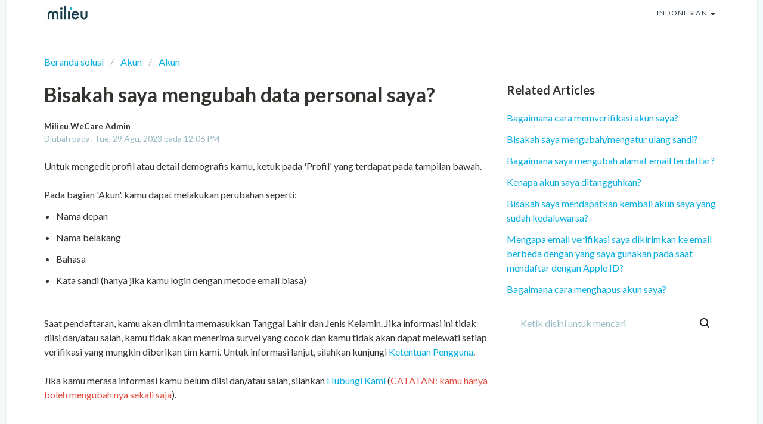

--- FILE ---
content_type: text/html; charset=utf-8
request_url: https://help-ph.mili.eu/id/support/solutions/articles/51000223222-bisakah-saya-mengubah-data-personal-saya-
body_size: 10069
content:
<!DOCTYPE html>
       
        <!--[if lt IE 7]><html class="no-js ie6 dew-dsm-theme " lang="id" dir="ltr" data-date-format="non_us"><![endif]-->       
        <!--[if IE 7]><html class="no-js ie7 dew-dsm-theme " lang="id" dir="ltr" data-date-format="non_us"><![endif]-->       
        <!--[if IE 8]><html class="no-js ie8 dew-dsm-theme " lang="id" dir="ltr" data-date-format="non_us"><![endif]-->       
        <!--[if IE 9]><html class="no-js ie9 dew-dsm-theme " lang="id" dir="ltr" data-date-format="non_us"><![endif]-->       
        <!--[if IE 10]><html class="no-js ie10 dew-dsm-theme " lang="id" dir="ltr" data-date-format="non_us"><![endif]-->       
        <!--[if (gt IE 10)|!(IE)]><!--><html class="no-js  dew-dsm-theme " lang="id" dir="ltr" data-date-format="non_us"><!--<![endif]-->
	<head>
		
		

<!-- Title for the page -->
<title> Bisakah saya mengubah data personal saya? : Milieu Surveys Philippines </title>

<!-- Meta information -->

      <meta charset="utf-8" />
      <meta http-equiv="X-UA-Compatible" content="IE=edge,chrome=1" />
      <meta name="description" content= "" />
      <meta name="author" content= "" />
       <meta property="og:title" content="Bisakah saya mengubah data personal saya?" />  <meta property="og:url" content="https://help-ph.mili.eu/id/support/solutions/articles/51000223222-bisakah-saya-mengubah-data-personal-saya-" />  <meta property="og:description" content=" Untuk mengedit profil atau detail demografis kamu, ketuk pada &amp;#39;Profil&amp;#39; yang terdapat pada tampilan bawah.     Pada bagian &amp;#39;Akun&amp;#39;, kamu dapat melakukan perubahan seperti:   Nama depan  Nama belakang  Bahasa  Kata sandi (hanya jika kamu login denga..." />  <meta property="og:image" content="https://s3.ap-southeast-2.amazonaws.com/aus-cdn.freshdesk.com/data/helpdesk/attachments/production/51005296821/logo/5x9M5dWjxa2CDKaAcO9vLIO3MEZeSaa1WQ.jpg?X-Amz-Algorithm=AWS4-HMAC-SHA256&amp;amp;X-Amz-Credential=AKIAS6FNSMY2XLZULJPI%2F20260113%2Fap-southeast-2%2Fs3%2Faws4_request&amp;amp;X-Amz-Date=20260113T121054Z&amp;amp;X-Amz-Expires=604800&amp;amp;X-Amz-SignedHeaders=host&amp;amp;X-Amz-Signature=0ba8c5a70861909b56f8b59576bcc622d79b69877d210412562d592ebc83f962" />  <meta property="og:site_name" content="Milieu Surveys Philippines" />  <meta property="og:type" content="article" />  <meta name="twitter:title" content="Bisakah saya mengubah data personal saya?" />  <meta name="twitter:url" content="https://help-ph.mili.eu/id/support/solutions/articles/51000223222-bisakah-saya-mengubah-data-personal-saya-" />  <meta name="twitter:description" content=" Untuk mengedit profil atau detail demografis kamu, ketuk pada &amp;#39;Profil&amp;#39; yang terdapat pada tampilan bawah.     Pada bagian &amp;#39;Akun&amp;#39;, kamu dapat melakukan perubahan seperti:   Nama depan  Nama belakang  Bahasa  Kata sandi (hanya jika kamu login denga..." />  <meta name="twitter:image" content="https://s3.ap-southeast-2.amazonaws.com/aus-cdn.freshdesk.com/data/helpdesk/attachments/production/51005296821/logo/5x9M5dWjxa2CDKaAcO9vLIO3MEZeSaa1WQ.jpg?X-Amz-Algorithm=AWS4-HMAC-SHA256&amp;amp;X-Amz-Credential=AKIAS6FNSMY2XLZULJPI%2F20260113%2Fap-southeast-2%2Fs3%2Faws4_request&amp;amp;X-Amz-Date=20260113T121054Z&amp;amp;X-Amz-Expires=604800&amp;amp;X-Amz-SignedHeaders=host&amp;amp;X-Amz-Signature=0ba8c5a70861909b56f8b59576bcc622d79b69877d210412562d592ebc83f962" />  <meta name="twitter:card" content="summary" />  <link rel="canonical" href="https://help-ph.mili.eu/id/support/solutions/articles/51000223222-bisakah-saya-mengubah-data-personal-saya-" />  <link rel='alternate' hreflang="en" href="https://help-ph.mili.eu/en/support/solutions/articles/51000223222-can-i-edit-my-personal-details-"/>  <link rel='alternate' hreflang="id" href="https://help-ph.mili.eu/id/support/solutions/articles/51000223222-bisakah-saya-mengubah-data-personal-saya-"/>  <link rel='alternate' hreflang="vi" href="https://help-ph.mili.eu/vi/support/solutions/articles/51000223222-t%C3%B4i-c%C3%B3-th%E1%BB%83-thay-%C4%91%E1%BB%95i-th%C3%B4ng-tin-c%C3%A1-nh%C3%A2n-c%E1%BB%A7a-m%C3%ACnh-kh%C3%B4ng-"/>  <link rel='alternate' hreflang="th" href="https://help-ph.mili.eu/th/support/solutions/articles/51000223222-%E0%B8%89%E0%B8%B1%E0%B8%99%E0%B8%88%E0%B8%B0%E0%B9%81%E0%B8%81%E0%B9%89%E0%B9%84%E0%B8%82%E0%B8%82%E0%B9%89%E0%B8%AD%E0%B8%A1%E0%B8%B9%E0%B8%A5%E0%B8%AA%E0%B9%88%E0%B8%A7%E0%B8%99%E0%B8%95%E0%B8%B1%E0%B8%A7%E0%B9%84%E0%B8%94%E0%B9%89%E0%B8%AD%E0%B8%A2%E0%B9%88%E0%B8%B2%E0%B8%87%E0%B9%84%E0%B8%A3"/>  <link rel='alternate' hreflang="ms" href="https://help-ph.mili.eu/ms/support/solutions/articles/51000223222-bolehkah-saya-mengedit-maklumat-peribadi-saya-"/> 

<!-- Responsive setting -->
<link rel="apple-touch-icon" href="https://s3.ap-southeast-2.amazonaws.com/aus-cdn.freshdesk.com/data/helpdesk/attachments/production/51007903468/fav_icon/j594Hszx8APKGb184_fEcqjvChcCMDgrRw.png" />
        <link rel="apple-touch-icon" sizes="72x72" href="https://s3.ap-southeast-2.amazonaws.com/aus-cdn.freshdesk.com/data/helpdesk/attachments/production/51007903468/fav_icon/j594Hszx8APKGb184_fEcqjvChcCMDgrRw.png" />
        <link rel="apple-touch-icon" sizes="114x114" href="https://s3.ap-southeast-2.amazonaws.com/aus-cdn.freshdesk.com/data/helpdesk/attachments/production/51007903468/fav_icon/j594Hszx8APKGb184_fEcqjvChcCMDgrRw.png" />
        <link rel="apple-touch-icon" sizes="144x144" href="https://s3.ap-southeast-2.amazonaws.com/aus-cdn.freshdesk.com/data/helpdesk/attachments/production/51007903468/fav_icon/j594Hszx8APKGb184_fEcqjvChcCMDgrRw.png" />
        <meta name="viewport" content="width=device-width, initial-scale=1.0, maximum-scale=5.0, user-scalable=yes" /> 

<meta name="viewport" content="width=device-width, initial-scale=1.0" />
<link rel="preconnect" href="https://fonts.googleapis.com">
<link rel="preconnect" href="https://fonts.gstatic.com" crossorigin>
<link href="https://fonts.googleapis.com/css2?family=Lato:wght@400;700&display=swap" rel="stylesheet">
<link rel="stylesheet" href="https://cdnjs.cloudflare.com/ajax/libs/font-awesome/4.7.0/css/font-awesome.css" />
<link rel="stylesheet" href="//cdn.jsdelivr.net/jquery.magnific-popup/1.0.0/magnific-popup.css" />


		
		<!-- Adding meta tag for CSRF token -->
		<meta name="csrf-param" content="authenticity_token" />
<meta name="csrf-token" content="HmgMAkLXR6hh85i0K3SUL//dGX/Q+kJIJGklAI1i5FoU9YhUDW6fci8/Dc7WKcAuzm0I81e5Abgc/lsHdbrz7A==" />
		<!-- End meta tag for CSRF token -->
		
		<!-- Fav icon for portal -->
		<link rel='shortcut icon' href='https://s3.ap-southeast-2.amazonaws.com/aus-cdn.freshdesk.com/data/helpdesk/attachments/production/51007903468/fav_icon/j594Hszx8APKGb184_fEcqjvChcCMDgrRw.png' />

		<!-- Base stylesheet -->
 
		<link rel="stylesheet" media="print" href="https://aus-assets4.freshdesk.com/assets/cdn/portal_print-6e04b27f27ab27faab81f917d275d593fa892ce13150854024baaf983b3f4326.css" />
	  		<link rel="stylesheet" media="screen" href="https://aus-assets9.freshdesk.com/assets/cdn/falcon_portal_utils-a58414d6bc8bc6ca4d78f5b3f76522e4970de435e68a5a2fedcda0db58f21600.css" />	

		
		<!-- Theme stylesheet -->

		<link href="/support/theme.css?v=2&amp;d=1665739639" media="screen" rel="stylesheet" type="text/css">

		<!-- Google font url if present -->
		<link href='https://fonts.googleapis.com/css?family=Source+Sans+Pro:regular,italic,600,700,700italic|Poppins:regular,600,700' rel='stylesheet' type='text/css' nonce='YQUPXX6AW+aDgjw32QE0qA=='>

		<!-- Including default portal based script framework at the top -->
		<script src="https://aus-assets2.freshdesk.com/assets/cdn/portal_head_v2-d07ff5985065d4b2f2826fdbbaef7df41eb75e17b915635bf0413a6bc12fd7b7.js"></script>
		<!-- Including syntexhighlighter for portal -->
		<script src="https://aus-assets7.freshdesk.com/assets/cdn/prism-841b9ba9ca7f9e1bc3cdfdd4583524f65913717a3ab77714a45dd2921531a402.js"></script>

		

		<!-- Access portal settings information via javascript -->
		 <script type="text/javascript">     var portal = {"language":"en","name":"Milieu Surveys Philippines","contact_info":"","current_page_name":"article_view","current_tab":"solutions","vault_service":{"url":"https://vault-service-aus.freshworks.com/data","max_try":2,"product_name":"fd"},"current_account_id":1343738,"preferences":{"bg_color":"#f3f5f7","header_color":"#ffffff","help_center_color":"#f3f5f7","footer_color":"#183247","tab_color":"#ffffff","tab_hover_color":"#02b875","btn_background":"#f3f5f7","btn_primary_background":"#02b875","baseFont":"Source Sans Pro","textColor":"#183247","headingsFont":"Poppins","headingsColor":"#183247","linkColor":"#183247","linkColorHover":"#2753d7","inputFocusRingColor":"#02b875","nonResponsive":"false"},"image_placeholders":{"spacer":"https://aus-assets5.freshdesk.com/assets/misc/spacer.gif","profile_thumb":"https://aus-assets9.freshdesk.com/assets/misc/profile_blank_thumb-4a7b26415585aebbd79863bd5497100b1ea52bab8df8db7a1aecae4da879fd96.jpg","profile_medium":"https://aus-assets6.freshdesk.com/assets/misc/profile_blank_medium-1dfbfbae68bb67de0258044a99f62e94144f1cc34efeea73e3fb85fe51bc1a2c.jpg"},"falcon_portal_theme":true,"current_object_id":51000223222};     var attachment_size = 20;     var blocked_extensions = "";     var allowed_extensions = "";     var store = { 
        ticket: {},
        portalLaunchParty: {} };    store.portalLaunchParty.ticketFragmentsEnabled = false;    store.pod = "ap-southeast-2";    store.region = "AU"; </script> 


			
	</head>
	<body>
            	
		
		
		<!-- Notification Messages -->
 <div class="alert alert-with-close notice hide" id="noticeajax"></div> 

<div class="layout layout--anonymous">
  <div class="layout__head">
    
<div id="pl" style="display:none !important;">

  Ketik disini untuk mencari

</div>
<header class="topbar container" data-topbar>
  <div class="container-inner">
    <div class="topbar__inner">
      <div class="topbar__col topbar__head clearfix">
        <div class="logo">
          <a href="https://help-ph.mili.eu/en/support/home">
            <img src="https://s3.ap-southeast-2.amazonaws.com/aus-cdn.freshdesk.com/data/helpdesk/attachments/production/51005296821/logo/5x9M5dWjxa2CDKaAcO9vLIO3MEZeSaa1WQ.jpg" alt="">
          </a>
        </div>
        <div class="topbar__button">
          <button type="button" role="button" aria-label="Toggle Navigation" class="menu-button" data-toggle-menu>
            <span class="menu-button__lines"></span>
          </button>
        </div>
      </div>
      <div class="topbar__col topbar__menu clearfix" role="navigation" aria-label="Topbar Navigation" data-menu>
        <div class="topbar__collapse" data-menu>
          <div class="topbar__controls topbar__controls--anonymous">
            <a class="topbar__link" href="#">Back to website</a>
            
            <a class="btn btn-topbar" href="/id/support/tickets/new">Submit a ticket</a>
            <a class="btn btn-topbar" href="/support/tickets">My Tickets</a>
            
            <div class="banner-language-selector pull-right" data-tabs="tabs"
                data-toggle='tooltip' data-placement="bottom" title=""><ul class="language-options" role="tablist"><li class="dropdown"><h5 class="dropdown-toggle" data-toggle="dropdown"><span>Indonesian</span><span class="caret"></span></h5><ul class="dropdown-menu " role="menu" aria-labelledby="dropdownMenu"><li><a class="" tabindex="-1" href="/en/support/solutions/articles/51000223222-can-i-edit-my-personal-details-">English</a></li><li><a class="active" tabindex="-1" href="/id/support/solutions/articles/51000223222-bisakah-saya-mengubah-data-personal-saya-"><span class='icon-dd-tick-dark'></span>Indonesian </a></li><li><a class="" tabindex="-1" href="/ms/support/solutions/articles/51000223222-bolehkah-saya-mengedit-maklumat-peribadi-saya-">Malay</a></li><li><a class="" tabindex="-1" href="/th/support/solutions/articles/51000223222-%E0%B8%89%E0%B8%B1%E0%B8%99%E0%B8%88%E0%B8%B0%E0%B9%81%E0%B8%81%E0%B9%89%E0%B9%84%E0%B8%82%E0%B8%82%E0%B9%89%E0%B8%AD%E0%B8%A1%E0%B8%B9%E0%B8%A5%E0%B8%AA%E0%B9%88%E0%B8%A7%E0%B8%99%E0%B8%95%E0%B8%B1%E0%B8%A7%E0%B9%84%E0%B8%94%E0%B9%89%E0%B8%AD%E0%B8%A2%E0%B9%88%E0%B8%B2%E0%B8%87%E0%B9%84%E0%B8%A3">Thai</a></li><li><a class="" tabindex="-1" href="/vi/support/solutions/articles/51000223222-t%C3%B4i-c%C3%B3-th%E1%BB%83-thay-%C4%91%E1%BB%95i-th%C3%B4ng-tin-c%C3%A1-nh%C3%A2n-c%E1%BB%A7a-m%C3%ACnh-kh%C3%B4ng-">Vietnamese</a></li></ul></li></ul></div> <div class="welcome">Selamat datang <b></b> </div>  <b><a href="/id/support/login"><b>Masuk</b></a></b>
          </div>
        </div>
      </div>
    </div>
  </div>
</header>

  </div>
  <div class="layout__content">
    <div class="container">
      <!-- Search and page links for the page -->
      
        
      

      <div class="article-page">
  <ol class="breadcrumbs">
    <li title="Beranda solusi">
      <a href="/id/support/solutions">Beranda solusi</a>
    </li>
    <li title="Akun">
      <a href="/id/support/solutions/51000006257">Akun</a>
    </li>
    <li title="Akun">
      <a href="/id/support/solutions/folders/51000035192">Akun</a>
    </li>
  </ol>

  <div class="row clearfix">
    <div class="column column--sm-8">
      <article class="article clearfix" itemscope itemtype="http://schema.org/Article">
        <header class="article-header">
          <h1 class="h2 article__title" itemprop="name">
            Bisakah saya mengubah data personal saya?
          </h1>

          <div class="article__meta">
            <div class="entry-info">
              <div class="entry-info__content">
                <b class="author">
                  Milieu WeCare Admin
                </b>
                <div class="meta">Diubah pada: Tue, 29 Agu, 2023 pada 12:06 PM</div>
              </div>
            </div>
          </div>
        </header>
        <div class="article__body markdown" itemprop="articleBody">
          <p>Untuk mengedit profil atau detail demografis kamu, ketuk pada 'Profil' yang terdapat pada tampilan bawah.</p><p><br></p><p>Pada bagian 'Akun', kamu dapat melakukan perubahan seperti:</p><ul><li dir="ltr">Nama depan</li><li dir="ltr">Nama belakang</li><li dir="ltr">Bahasa</li><li dir="ltr">Kata sandi (hanya jika kamu login dengan metode email biasa)</li></ul><p><br></p><p>Saat pendaftaran, kamu akan diminta memasukkan Tanggal Lahir dan Jenis Kelamin. Jika informasi ini tidak diisi dan/atau salah, kamu tidak akan menerima survei yang cocok dan kamu tidak akan dapat melewati setiap verifikasi yang mungkin diberikan tim kami. Untuk informasi lanjut, silahkan kunjungi <a href="https://www.mili.eu/id/terms" rel="noreferrer" target="_blank">Ketentuan Pengguna</a>.</p><p><br></p><p dir="ltr">Jika kamu merasa informasi kamu belum diisi dan/atau salah, silahkan <a href="https://milieusupport.freshdesk.com/id/support/tickets/new" rel="noreferrer" target="_blank">Hubungi Kami</a> (<span style="color: rgb(226, 80, 65);">CATATAN: kamu hanya boleh mengubah nya sekali saja</span>).</p>
        </div>
      </article>

      

      <footer class="article-footer clearfix">
        <p class="article-vote" id="voting-container" 
											data-user-id="" 
											data-article-id="51000223222"
											data-language="id">
										Apakah jawaban ini bermanfaat?<span data-href="/id/support/solutions/articles/51000223222/thumbs_up" class="vote-up a-link" id="article_thumbs_up" 
									data-remote="true" data-method="put" data-update="#voting-container" 
									data-user-id=""
									data-article-id="51000223222"
									data-language="id"
									data-update-with-message="Senang kami bisa membantu. Terima kasih untuk umpan balik.">
								Ya</span><span class="vote-down-container"><span data-href="/id/support/solutions/articles/51000223222/thumbs_down" class="vote-down a-link" id="article_thumbs_down" 
									data-remote="true" data-method="put" data-update="#vote-feedback-form" 
									data-user-id=""
									data-article-id="51000223222"
									data-language="id"
									data-hide-dom="#voting-container" data-show-dom="#vote-feedback-container">
								Tidak</span></span></p><a class="hide a-link" id="vote-feedback-form-link" data-hide-dom="#vote-feedback-form-link" data-show-dom="#vote-feedback-container">Send feedback</a><div id="vote-feedback-container"class="hide">	<div class="lead">Maaf kami tidak bisa membantu. Bantu kami mengembangkan artikel ini dengan umpan balik Anda.</div>	<div id="vote-feedback-form">		<div class="sloading loading-small loading-block"></div>	</div></div>
      </footer>
    </div>

    <aside class="column column--sm-4 article-sidebar sidebar-column">
      
        <div class="related-articles">
          <h4 class="related-articles__title">Related Articles</h4>
          <ul class="related-articles__list">
            
              
              <li>
                <a href="/id/support/solutions/articles/51000223204-bagaimana-cara-memverifikasi-akun-saya-">Bagaimana cara memverifikasi akun saya?</a>
                </li>
              
            
              
              <li>
                <a href="/id/support/solutions/articles/51000223221-bisakah-saya-mengubah-mengatur-ulang-sandi-">Bisakah saya mengubah/mengatur ulang sandi?</a>
                </li>
              
            
              
            
              
              <li>
                <a href="/id/support/solutions/articles/51000223224-bagaimana-saya-mengubah-alamat-email-terdaftar-">Bagaimana saya mengubah alamat email terdaftar?</a>
                </li>
              
            
              
              <li>
                <a href="/id/support/solutions/articles/51000223189-kenapa-akun-saya-ditangguhkan-">Kenapa akun saya ditangguhkan?</a>
                </li>
              
            
              
              <li>
                <a href="/id/support/solutions/articles/51000223226-bisakah-saya-mendapatkan-kembali-akun-saya-yang-sudah-kedaluwarsa-">Bisakah saya mendapatkan kembali akun saya yang sudah kedaluwarsa?</a>
                </li>
              
            
              
              <li>
                <a href="/id/support/solutions/articles/51000282548-mengapa-email-verifikasi-saya-dikirimkan-ke-email-berbeda-dengan-yang-saya-gunakan-pada-saat-mendafta">Mengapa email verifikasi saya dikirimkan ke email berbeda dengan yang saya gunakan pada saat mendaftar dengan Apple ID?</a>
                </li>
              
            
              
              <li>
                <a href="/id/support/solutions/articles/51000229763-bagaimana-cara-menghapus-akun-saya-">Bagaimana cara menghapus akun saya?</a>
                </li>
              
            
          </ul>
        </div>
      

      <div class="search-box search-box--small">
        <form class="hc-search-form print--remove" autocomplete="off" action="/id/support/search/solutions" id="hc-search-form" data-csrf-ignore="true">
	<div class="hc-search-input">
	<label for="support-search-input" class="hide">Masukkan kata kunci pencarian di sini...</label>
		<input placeholder="Masukkan kata kunci pencarian di sini..." type="text"
			name="term" class="special" value=""
            rel="page-search" data-max-matches="10" id="support-search-input">
	</div>
	<div class="hc-search-button">
		<button class="btn btn-primary" aria-label="Cari" type="submit" autocomplete="off">
			<i class="mobile-icon-search hide-tablet"></i>
			<span class="hide-in-mobile">
				Cari
			</span>
		</button>
	</div>
</form>
      </div>
    </aside>
  </div>
 </div>
 <script>
  //Load the widget plugin
   window.fwSettings={
	'widget_id':51000000457
	};
	!function(){if("function"!=typeof window.FreshworksWidget){var n=function(){n.q.push(arguments)};n.q=[],window.FreshworksWidget=n}}() 
      // Execute the code below when the page is fully load.
    document.addEventListener("DOMContentLoaded", function(event) {
       // Hide widget
        FreshworksWidget('hide', 'launcher');
      // Find <a> that contain "contact us" text
     var contactUsElement = Array.from(document.querySelectorAll('a')).find(el => String(el.textContent).toLowerCase() === 'contact us');
     var isMobileDevice = /Mobi/i.test(window.navigator.userAgent)
     if (isMobileDevice) {
         // Set the <a> tag cursor to pointer style
         contactUsElement.style.cursor = 'pointer';
         // Remove href content
         contactUsElement.removeAttribute("href");
         // Setup click event
         contactUsElement.addEventListener('click', function(event) {
             // Open up an URL
             var title = document.getElementsByTagName("title")[0].innerHTML;
             var parts = title.split(':');
             var contactUsURL = 'https://help-ph.mili.eu/en/support/tickets/new?subject=' + parts[0];
             window.open(contactUsURL, '_self').focus();
         })
         return;
     }
    var contactUsHTML = 'Contact Us <i><small style="color:#183247">(*The Contact Us link only works when you are accessing the Help Center through the Milieu Surveys App)</small></i>'
     contactUsElement.removeAttribute("href");
     contactUsElement.style.fontWeight = 'bold';
     contactUsElement.style.color = '#183247';
     contactUsElement.style.fontSize = '14px';
     contactUsElement.innerHTML = contactUsHTML;
    });
</script>
<script type='text/javascript' src='https://aus-widget.freshworks.com/widgets/51000000498.js' async defer></script>
    </div>
  </div>
  <div class="layout__footer">
    <footer class="footer-container container">
  <div class="footer-container__inner">
    <div class="footer-container__col">
      <div class="footer-container__copyright">
        
      </div>
      <p>Copyright © 2022 Milieu Insight Pte. Ltd. All rights reserved.</p>
    </div>
    <div class="footer-container__col footer-container__col--social-links">
      <a href="https://www.facebook.com/MilieuInsight/" target="_blank" class="footer-social-link footer-social-link--facebook  fa fa-facebook"></a>
      <a href="https://www.linkedin.com/company/11239150/" target="_blank" class="footer-social-link footer-social-link--facebook fa fa-linkedin"></a>
    </div>
  </div>
</footer>

<script>
  (function(){
    document.addEventListener("DOMContentLoaded", function(event) {
      let lang = "id";
      let breadcrumbs = document.getElementsByClassName('breadcrumbs')[0];
      if (breadcrumbs) {
        let rootBreadcrumb = breadcrumbs.getElementsByTagName("LI")[0];
        let rootElement = rootBreadcrumb.getElementsByTagName("a")[0];
        
        rootElement.style.cursor = 'pointer';
        rootElement.removeAttribute("href");
        rootElement.addEventListener('click', function(event) {
          var rootURL = 'https://help-ph.mili.eu/'+lang+'/support/home';
          window.open(rootURL, '_self');
        })
      }
    })
  })();
</script>
  </div>
  </footer>
</div>
<a href="#" data-scroll-to-top class="scroll-to-top scroll-to-top--fixed fa fa-angle-up"></a>

<script src="//cdn.jsdelivr.net/jquery.magnific-popup/1.0.0/jquery.magnific-popup.min.js"></script>


<script>
  let pl = jQuery("#pl").text();
  jQuery("#support-search-input").attr("placeholder", pl);
</script>

<script>

  (function($) {
    var $window      = jQuery(window);
    var $scrollToTop = jQuery('[data-scroll-to-top]');
    var $topbar      = jQuery('[data-topbar]');
    var topbarHeight = parseInt(($topbar).height());
    var activeClass  = 'is-active';

    $scrollToTop.click(function(){
      jQuery('html, body').animate({ scrollTop: 0}, 1000);
      return false;
    });

    var bindEffects  = function() {
      var scrolled = $window.scrollTop();
      if (scrolled > topbarHeight) {
        $scrollToTop.addClass(activeClass);
      } else {
        $scrollToTop.removeClass(activeClass);
      }
    };

    jQuery('[data-toggle-menu]').click(function() {
      jQuery(this).toggleClass(activeClass);
      jQuery('[data-menu]').toggleClass(activeClass);
    });

    if (!(/Android|iPhone|iPad|iPod|BlackBerry|Windows Phone/i).test(navigator.userAgent || navigator.vendor || window.opera)) {
      if (Modernizr.csstransforms3d) {
        $window.on('scroll.theme', bindEffects);
      }
    }

    var BT_SETTINGS = {
      css: {
        activeClass: 'is-active',
        hiddenClass: 'is-hidden'
      }
    };

    $('[data-toggle-menu]').click(function(){
      $(this).toggleClass(BT_SETTINGS.css.activeClass);
      $('[data-menu]').toggle();
    });

    $('.accordion__item-title').on('click', function() {
      var $title = $(this);
      $title.toggleClass('accordion__item-title--active');
      $title
        .parents('.accordion__item')
        .find('.accordion__item-content')
        .slideToggle();
    });

    $('.tabs-link').click(function (e) {
      e.preventDefault();
      var $link = $(this);
      var tabIndex = $link.index();
      var $tab = $link.parents('.tabs').find('.tab').eq(tabIndex);
      $link
        .addClass(BT_SETTINGS.css.activeClass)
        .siblings()
        .removeClass(BT_SETTINGS.css.activeClass);
      $tab
        .removeClass(BT_SETTINGS.css.hiddenClass)
        .siblings('.tab')
        .addClass(BT_SETTINGS.css.hiddenClass);
    });

    $('.fa-spin').empty();

    $('.image-with-lightbox').magnificPopup({
      type: 'image',
      closeOnContentClick: true,
      closeBtnInside: false,
      fixedContentPos: true,
      mainClass: 'mfp-with-zoom', // class to remove default margin from left and right side
      image: {
        verticalFit: true
      },
      zoom: {
        enabled: true,
        duration: 300 // don't foget to change the duration also in CSS
      }
    });

    $('.image-with-video-icon').magnificPopup({
      disableOn: 700,
      type: 'iframe',
      mainClass: 'mfp-fade',
      removalDelay: 160,
      preloader: false,
      fixedContentPos: false
    });

    if(window.location.href.indexOf('/support/profile/edit') >= 0) {
      $('body').attr('id', 'profile-edit');

      $('#profile-edit .sidebar fieldset').find('input').each(function() {
        var $this = $(this);
        var thisPlaceholder = $this.attr('placeholder');
        var thisLabel = '<div class="control-label"><label for="user_name">' + thisPlaceholder.replace(' *', '') + '</label><span class="required_star">*</span></div>';
        
      	$this.removeAttr('placeholder');
        $this.wrap('<div class="controls"></div>');
        $this.parent().wrap('<li class="control-group"></li>');
        $this.parent().before(thisLabel);
      });
      
      $('#profile-edit .sidebar fieldset .control-group').wrapAll('<ul class="profile-edit-form form-horizontal unstyled" />');
    }

  })(jQuery);
</script>



			<script src="https://aus-assets9.freshdesk.com/assets/cdn/portal_bottom-0fe88ce7f44d512c644a48fda3390ae66247caeea647e04d017015099f25db87.js"></script>

		<script src="https://aus-assets8.freshdesk.com/assets/cdn/redactor-642f8cbfacb4c2762350a557838bbfaadec878d0d24e9a0d8dfe90b2533f0e5d.js"></script> 
		<script src="https://aus-assets4.freshdesk.com/assets/cdn/lang/id-35a8ec55015439f0c1721fcf87ca11a344d088aa28c834bf123e91ef659b64a7.js"></script>
		<!-- for i18n-js translations -->
  		<script src="https://aus-assets6.freshdesk.com/assets/cdn/i18n/portal/id-1b17efb1a1e3254342595e72098cfe26062de68f17da5c31046a196ae2fddff4.js"></script>
		<!-- Including default portal based script at the bottom -->
		<script nonce="YQUPXX6AW+aDgjw32QE0qA==">
//<![CDATA[
	
	jQuery(document).ready(function() {
					
		// Setting the locale for moment js
		moment.lang('id');

		var validation_meassages = {"required":"Bidang ini wajib diisi.","integration_no_match":"tidak ada data yang cocok...","select_atleast_one":"Pilih setidaknya satu opsi.","ember_method_name_reserved":"Nama ini sudah dipesan dan tidak dapat digunakan. Silakan pilih nama lain."}	

		jQuery.extend(jQuery.validator.messages, validation_meassages );


		jQuery(".call_duration").each(function () {
			var format,time;
			if (jQuery(this).data("time") === undefined) { return; }
			if(jQuery(this).hasClass('freshcaller')){ return; }
			time = jQuery(this).data("time");
			if (time>=3600) {
			 format = "hh:mm:ss";
			} else {
				format = "mm:ss";
			}
			jQuery(this).html(time.toTime(format));
		});
	});

	// Shortcuts variables
	var Shortcuts = {"global":{"help":"?","save":"mod+return","cancel":"esc","search":"/","status_dialog":"mod+alt+return","save_cuctomization":"mod+shift+s"},"app_nav":{"dashboard":"g d","tickets":"g t","social":"g e","solutions":"g s","forums":"g f","customers":"g c","reports":"g r","admin":"g a","ticket_new":"g n","compose_email":"g m"},"pagination":{"previous":"alt+left","next":"alt+right","alt_previous":"j","alt_next":"k"},"ticket_list":{"ticket_show":"return","select":"x","select_all":"shift+x","search_view":"v","show_description":"space","unwatch":"w","delete":"#","pickup":"@","spam":"!","close":"~","silent_close":"alt+shift+`","undo":"z","reply":"r","forward":"f","add_note":"n","scenario":"s"},"ticket_detail":{"toggle_watcher":"w","reply":"r","forward":"f","add_note":"n","close":"~","silent_close":"alt+shift+`","add_time":"m","spam":"!","delete":"#","show_activities_toggle":"}","properties":"p","expand":"]","undo":"z","select_watcher":"shift+w","go_to_next":["j","down"],"go_to_previous":["k","up"],"scenario":"s","pickup":"@","collaboration":"d"},"social_stream":{"search":"s","go_to_next":["j","down"],"go_to_previous":["k","up"],"open_stream":["space","return"],"close":"esc","reply":"r","retweet":"shift+r"},"portal_customizations":{"preview":"mod+shift+p"},"discussions":{"toggle_following":"w","add_follower":"shift+w","reply_topic":"r"}};
	
	// Date formats
	var DATE_FORMATS = {"non_us":{"moment_date_with_week":"ddd, D MMM, YYYY","datepicker":"d M, yy","datepicker_escaped":"d M yy","datepicker_full_date":"D, d M, yy","mediumDate":"d MMM, yyyy"},"us":{"moment_date_with_week":"ddd, MMM D, YYYY","datepicker":"M d, yy","datepicker_escaped":"M d yy","datepicker_full_date":"D, M d, yy","mediumDate":"MMM d, yyyy"}};

	var lang = { 
		loadingText: "Harap tunggu...",
		viewAllTickets: "View all tickets"
	};


//]]>
</script> 

		

		<img src='/id/support/solutions/articles/51000223222-bisakah-saya-mengubah-data-personal-saya-/hit' alt='Jumlah artikel dilihat' aria-hidden='true'/>
		<script type="text/javascript">
     		I18n.defaultLocale = "en";
     		I18n.locale = "id";
		</script>
			
    	


		<!-- Include dynamic input field script for signup and profile pages (Mint theme) -->

	</body>
</html>


--- FILE ---
content_type: text/css; charset=utf-8
request_url: https://help-ph.mili.eu/support/theme.css?v=2&d=1665739639
body_size: 35959
content:
.clearfix{*zoom:1}.clearfix:before,.clearfix:after{display:table;content:""}.clearfix:after{clear:both}.hide-text{font:0/0 a;color:transparent;text-shadow:none;background-color:transparent;border:0}input,select,textarea{font-family:Source Sans Pro,Helvetica,Arial,sans-serif;color:#183247}p{margin:0 0 10.9375px}p small{font-size:12px;color:#6f7c87}p big{font-size:inherit}.ui-widget,.ui-widget input,.ui-widget select,.ui-widget textarea,.ui-widget button{font-family:Source Sans Pro,Helvetica,Arial,sans-serif}.lead,.lead-small,.list-lead{line-height:28.4375px;font-size:18px;font-weight:200;color:inherit;font-family:Poppins,Helvetica,sans-serif}.lead b,.lead-small b,.list-lead b{font-weight:500}.links-inherit a,.list-lead a{font-size:16px;font-weight:600;letter-spacing:0.2px;font-family:Poppins,Helvetica,sans-serif;color:#183247}.links-inherit a:hover,.list-lead a:hover{color:#0b1721}.lead-small{font-size:13px}.list-lead{margin:10px 0}.no-results{color:#ccc;font-size:14px}.heading{font-family:Poppins,Helvetica,sans-serif;font-weight:normal;color:#183247}.light{font-weight:400}h1,h2,h3,h4,h5,h6{margin:0;text-rendering:optimizelegibility}h1 small,h2 small,h3 small,h4 small,h5 small,h6 small{font-weight:normal;color:#6f7c87}h1{font-size:28px;line-height:43.75px}h1 small{font-size:18px}h2{font-size:24px;line-height:26px}h2 small{font-size:16px}h3{font-size:20px;line-height:30.625px}h3 small{font-size:14px}h4,h5,h6{line-height:21.875px}h4{font-size:14px}h4 small{font-size:12px}h5{font-size:12px}h6{font-size:11px;color:#6f7c87;text-transform:uppercase}strong,b{font-weight:700}.page-header{padding-bottom:20.875px;margin:21.875px 0;border-bottom:1px solid #dcdcdc}.page-header h1{line-height:1}.intro{font-weight:200;margin-top:-6px;margin-bottom:0;font-size:14px;line-height:20px;color:#6f7c87}ul,ol{padding:0;margin:5px 0 5px 22px}ul ul,ul ol,ol ol,ol ul{margin-bottom:0}ul{list-style:disc}ol{list-style:decimal}li{line-height:21.875px}ul.unstyled,ol.unstyled{margin-left:0;list-style:none}ul.unstyled li,ol.unstyled li{padding:10px 4px;border-bottom:1px solid #DADFE3}ul.unstyled li a,ol.unstyled li a{font-size:14px;line-height:1.54;color:#183247;font-weight:600}ul.unstyled li a:hover,ol.unstyled li a:hover{color:#2753d7}.profile-edit-form.unstyled li{border-bottom:0;margin:0}dl{margin-bottom:21.875px}dt,dd{line-height:21.875px}dt{font-weight:bold;line-height:20.875px}dd{margin-left:10.9375px}.dl-horizontal dt{float:left;width:120px;clear:left;text-align:right;overflow:hidden;text-overflow:ellipsis;white-space:nowrap}.dl-horizontal dd{margin-left:130px}hr{margin:16.82692px 0;border:0;border-top:1px solid #dcdcdc;border-bottom:1px solid #fff}strong,.strong{font-weight:bold}em{font-style:italic}.muted{color:#6f7c87}abbr[title]{cursor:help;border-bottom:1px dotted #6f7c87}abbr.initialism{font-size:90%;text-transform:uppercase}blockquote{padding:0 0 0 15px;margin:0 0 21.875px;border-left:5px solid #dcdcdc}q:before,q:after,blockquote:before,blockquote:after{content:""}address{display:block;margin-bottom:21.875px;font-style:normal;line-height:21.875px}small{font-size:100%}cite{font-style:normal}.match{background-color:#fdfdb5}html,body{height:100%;width:100%;margin:0;padding:0}body{margin:0;font-family:Source Sans Pro,Helvetica,Arial,sans-serif;font-size:14px;line-height:21.875px;color:#183247;background-color:#f3f5f7;background-image:none;-webkit-font-feature-settings:"locl" 0;-moz-font-feature-settings:"locl" 0;-ms-font-feature-settings:"locl" 0;font-feature-settings:"locl" 0}a,.a-link{color:#183247;text-decoration:none}a:hover,.a-link:hover{color:#2753d7;text-decoration:underline}.a-link{cursor:pointer}*{-moz-box-sizing:border-box;-webkit-box-sizing:border-box;box-sizing:border-box}.page{*zoom:1;max-width:1140px;max-width:71.25rem;_width:1140px;padding-left:10px;padding-left:.625rem;padding-right:10px;padding-right:.625rem;margin-left:auto;margin-right:auto;padding-top:10px;padding-bottom:10px;min-height:78%}.page:after{content:"";display:table;clear:both}.main{width:66%;margin:0;border:0;-moz-box-shadow:none;-webkit-box-shadow:none;box-shadow:none;border-radius:6px;border-bottom-right-radius:0;border-top-right-radius:0;float:left;border-right:1px solid #dadfe3;background-color:#fff}.sidebar{width:34%;float:left;-moz-box-shadow:none;-webkit-box-shadow:none;box-shadow:none;border-bottom-left-radius:0;border-top-left-radius:0;background-color:#f8f9fa;margin:0}.fc-portal-solution-home h2,.fc-community-sidebar h2,.fc-solution-home h2,.fc-community-content h2{margin-top:16px}.fc-article-show p{padding-top:4px;color:#183247}.sidebar #related_articles{display:none}.fc-community-sidebar p.intro,.fc-community-sidebar div a[href*="topics/new"]{display:none}.fc-community-sidebar .no-results a[href*="topics/new"]{display:inline-block;color:#2753d7}.export-custom-select{width:100%}.row-fluid{*zoom:1}.row-fluid:after{content:"";display:table;clear:both}.span1{width:7.22892%;float:left;margin-right:1.20482%;display:inline}.span2{width:15.66265%;float:left;margin-right:1.20482%;display:inline}.span3{width:24.09639%;float:left;margin-right:1.20482%;display:inline}.span4{width:32.53012%;float:left;margin-right:1.20482%;display:inline;margin-bottom:6px}.span5{width:40.96386%;float:left;margin-right:1.20482%;display:inline}.span6{width:49.39759%;float:left;margin-right:1.20482%;display:inline}.span7{width:57.83133%;float:left;margin-right:1.20482%;display:inline}.span8{width:66.26506%;float:left;margin-right:1.20482%;display:inline}.span9{width:74.6988%;float:left;margin-right:1.20482%;display:inline}.span10{width:83.13253%;float:left;margin-right:1.20482%;display:inline}.span11{width:91.56627%;float:left;margin-right:1.20482%;display:inline}.span12{width:100%;float:left;margin-right:1.20482%;display:inline}.omega{float:right;margin-right:0;*margin-left:-10px;display:inline;float:left;margin-right:0;display:inline}form{margin:0 0}fieldset{padding:0;margin:0;border:0}legend{display:block;width:100%;padding:0;margin-bottom:32.8125px;font-size:21px;line-height:43.75px;color:#9aa1a6;border:0;border-bottom:1px solid #e5e5e5}legend small{font-size:16.40625px;color:#6f7c87}label,input,button,select,textarea{font-size:14px;font-weight:normal;line-height:1.2}input,button,select,textarea{font-family:Source Sans Pro,Helvetica,Arial,sans-serif}label{display:block;margin-bottom:5px}select,textarea,input[type="text"],input[type="password"],input[type="datetime"],input[type="datetime-local"],input[type="date"],input[type="month"],input[type="time"],input[type="week"],input[type="number"],input[type="email"],input[type="url"],input[type="search"],input[type="tel"],input[type="color"],.uneditable-input{display:inline-block;padding:4px;margin-bottom:9px;font-size:14px;line-height:21.875px;color:#f8f9fa}select{font-size:12.6px}textarea,input[type="text"],input[type="password"],input[type="datetime"],input[type="datetime-local"],input[type="date"],input[type="month"],input[type="time"],input[type="week"],input[type="number"],input[type="email"],input[type="url"],input[type="search"],input[type="tel"],input[type="color"],.uneditable-input{background-color:#fff;border:1px solid #ccc;border-radius:3px;-moz-box-shadow:inset 0 1px 2px rgba(0,0,0,0.18);-webkit-box-shadow:inset 0 1px 2px rgba(0,0,0,0.18);box-shadow:inset 0 1px 2px rgba(0,0,0,0.18);-moz-transition:border linear 0.2s,box-shadow linear 0.2s;-o-transition:border linear 0.2s,box-shadow linear 0.2s;-webkit-transition:border linear 0.2s,box-shadow linear 0.2s;transition:border linear 0.2s,box-shadow linear 0.2s;height:40px;-moz-box-shadow:none;-webkit-box-shadow:none;box-shadow:none;color:#183247}textarea:focus,input[type="text"]:focus,input[type="password"]:focus,input[type="datetime"]:focus,input[type="datetime-local"]:focus,input[type="date"]:focus,input[type="month"]:focus,input[type="time"]:focus,input[type="week"]:focus,input[type="number"]:focus,input[type="email"]:focus,input[type="url"]:focus,input[type="search"]:focus,input[type="tel"]:focus,input[type="color"]:focus,.uneditable-input:focus{border-color:rgba(2,184,117,0.6);outline:0;outline:thin dotted \9;-moz-box-shadow:0px 0px 5px rgba(2,184,117,0.6);-webkit-box-shadow:0px 0px 5px rgba(2,184,117,0.6);box-shadow:0px 0px 5px rgba(2,184,117,0.6)}.checkbox.nested-child{padding-left:40px}textarea{height:auto}input[type="radio"],input[type="checkbox"]{margin:1px 0;*margin-top:0;line-height:normal;cursor:pointer}input[type="checkbox"]:before{width:12px;height:12px;border-radius:2px;top:-2px;left:0px;position:relative;background-color:#fff;content:'';display:inline-block;visibility:visible;border:1px solid #d3dbda}input[type="checkbox"]:checked:before{width:12px;height:12px;border-radius:2px;top:-2px;left:0px;position:relative;background-color:#02b875;content:'';display:inline-block;visibility:visible;border:1px solid #02b875}input[type="radio"]:checked:before{width:13px;height:13px;border-radius:15px;top:-2px;left:-1px;position:relative;background-color:#fff;content:'';display:inline-block;visibility:visible;border:1px solid #02b875}input[type="radio"]:before{width:13px;height:13px;border-radius:15px;top:-2px;left:-1px;position:relative;background-color:#fff;content:'';display:inline-block;visibility:visible;border:1px solid #DADFE3}input[type="radio"]:checked:after{width:3px;height:3px;border-radius:15px;top:-22px;right:-3px;position:relative;background-color:#02b875;content:'';display:inline-block;visibility:visible;border:2px solid #02b875}input[type="radio"]:after{content:'';display:inline-block;width:7px;height:3px}input[type="submit"],input[type="reset"],input[type="button"],input[type="radio"],input[type="checkbox"]{width:auto}input[type="submit"],input[type="reset"],input[type="button"],a.btn.btn-primary,button.btn-primary,.banner-nav a[href*="/login"],.redactor_btns_box .btn.btn-primary{width:auto;font-family:Poppins,Helvetica,sans-serif;border-radius:2px;background-color:#02b875;border:solid 1px #015335;background-image:none;font-size:12px;font-weight:600;letter-spacing:1.2px;text-shadow:none;text-transform:uppercase;-moz-box-shadow:none;-webkit-box-shadow:none;box-shadow:none;padding:5px 20px;color:#fff}input[type="submit"]:hover,input[type="reset"]:hover,input[type="button"]:hover,a.btn.btn-primary:hover,button.btn-primary:hover,.banner-nav a[href*="/login"]:hover,.redactor_btns_box .btn.btn-primary:hover{background-color:#02d185;text-decoration:none;color:#fff}.banner-nav a[href*="/login"]{font-size:14px}.btn-signup{border:solid 1px #DADFE3;background-color:#f3f5f7;padding:5px 20px;border-radius:2px;text-transform:uppercase;font-family:Poppins,Helvetica,sans-serif;letter-spacing:1.2;color:#183247}.btn-signup:hover{background-color:#e4e8ed;text-decoration:none}.btn-small{border-radius:2px;background-color:#f3f5f7;border:solid 1px #97a9ba;background-image:none;-moz-box-shadow:none;-webkit-box-shadow:none;box-shadow:none;font-family:Poppins,Helvetica,sans-serif;font-size:12px;font-weight:600;letter-spacing:1.2px;color:#183247;padding:5px 20px;text-transform:uppercase}.btn-small:hover{background-color:#e4e8ed}.uneditable-textarea{width:auto;height:auto}input[type="file"]{line-height:0}select{height:28px;*margin-top:4px;line-height:28px}.custom-select:focus{outline:0;border-color:rgba(2,184,117,0.6);box-shadow:0px 0px 5px rgba(2,184,117,0.6)}.input-date-field .ui-datepicker-trigger,.support-date-field .ui-datepicker-trigger{top:7px}select{width:220px;border:1px solid #DADFE3;height:40px;color:#183247;background-color:#fff}select[multiple],select[size]{height:auto}select:focus,input[type="file"]:focus,input[type="radio"]:focus,input[type="checkbox"]:focus{outline:thin dotted #333;outline:5px auto -webkit-focus-ring-color;outline-offset:-2px;outline:0;border-color:rgba(2,184,117,0.6);box-shadow:0px 0px 5px rgba(2,184,117,0.6)}.radio,.checkbox{min-height:18px;padding-left:20px}.radio input[type="radio"],.checkbox input[type="checkbox"]{float:left;margin-left:-18px;margin-top:3px}.radio input[type="radio"]:focus:before,.checkbox input[type="checkbox"]:focus:before{border-color:rgba(2,184,117,0.6);-moz-box-shadow:0px 0px 5px #02b875;-webkit-box-shadow:0px 0px 5px #02b875;box-shadow:0px 0px 5px #02b875}.controls>.radio:first-child,.controls>.checkbox:first-child{padding-top:5px}.radio.inline,.checkbox.inline{display:inline-block;padding-top:5px;margin-bottom:0;vertical-align:middle}.radio.inline+.radio.inline,.checkbox.inline+.checkbox.inline{margin-left:10px}.input-mini{width:60px}.input-small{width:90px}.input-medium{width:150px}.input-large{width:210px}.input-xlarge{width:270px}.input-xxlarge{width:530px}input[class*="span"],select[class*="span"],textarea[class*="span"],.uneditable-input[class*="span"],.row-fluid input[class*="span"],.row-fluid select[class*="span"],.row-fluid textarea[class*="span"],.row-fluid .uneditable-input[class*="span"],.add-on[class*="span"]{float:none;margin-left:0}.input-append input[class*="span"],.input-append .uneditable-input[class*="span"],.input-prepend input[class*="span"],.input-prepend .uneditable-input[class*="span"],.row-fluid .input-prepend [class*="span"],.row-fluid .input-append [class*="span"],.add-on[class*="span"]{display:inline-block}input[disabled],select[disabled],textarea[disabled],input[readonly],select[readonly],textarea[readonly]{cursor:not-allowed;background-color:#dcdcdc;border-color:#ddd}input[type="radio"][disabled],input[type="checkbox"][disabled],input[type="radio"][readonly],input[type="checkbox"][readonly]{background-color:transparent}div.error{padding:5px 0 0}.control-group.warning-group>label,.control-group.warning-group .help-block,.control-group.warning-group .help-inline,.control-group.warning-group .error{color:#c09853}.control-group.warning-group .checkbox,.control-group.warning-group .radio,.control-group.warning-group input,.control-group.warning-group select,.control-group.warning-group textarea{color:#c09853;border-color:#c09853}.control-group.warning-group .checkbox:focus,.control-group.warning-group .radio:focus,.control-group.warning-group input:focus,.control-group.warning-group select:focus,.control-group.warning-group textarea:focus{border-color:#a47e3c;-moz-box-shadow:0 0 6px #dbc59e;-webkit-box-shadow:0 0 6px #dbc59e;box-shadow:0 0 6px #dbc59e}.control-group.warning-group .input-prepend .add-on,.control-group.warning-group .input-append .add-on{color:#c09853;background-color:#fcf8e3;border-color:#c09853}.control-group.error-group>label,.control-group.error-group .help-block,.control-group.error-group .help-inline,.control-group.error-group .error{color:#b94a48}.control-group.error-group .checkbox,.control-group.error-group .radio,.control-group.error-group input,.control-group.error-group select,.control-group.error-group textarea{color:#b94a48;border-color:#b94a48}.control-group.error-group .checkbox:focus,.control-group.error-group .radio:focus,.control-group.error-group input:focus,.control-group.error-group select:focus,.control-group.error-group textarea:focus{border-color:#953b39;-moz-box-shadow:0 0 6px #d59392;-webkit-box-shadow:0 0 6px #d59392;box-shadow:0 0 6px #d59392}.control-group.error-group .input-prepend .add-on,.control-group.error-group .input-append .add-on{color:#b94a48;background-color:#f2dede;border-color:#b94a48}.control-group.success-group>label,.control-group.success-group .help-block,.control-group.success-group .help-inline,.control-group.success-group .error{color:#468847}.control-group.success-group .checkbox,.control-group.success-group .radio,.control-group.success-group input,.control-group.success-group select,.control-group.success-group textarea{color:#468847;border-color:#468847}.control-group.success-group .checkbox:focus,.control-group.success-group .radio:focus,.control-group.success-group input:focus,.control-group.success-group select:focus,.control-group.success-group textarea:focus{border-color:#356635;-moz-box-shadow:0 0 6px #7aba7b;-webkit-box-shadow:0 0 6px #7aba7b;box-shadow:0 0 6px #7aba7b}.control-group.success-group .input-prepend .add-on,.control-group.success-group .input-append .add-on{color:#468847;background-color:#dff0d8;border-color:#468847}input:focus:required:invalid,textarea:focus:required:invalid,select:focus:required:invalid{color:#b94a48;border-color:#ee5f5b}input:focus:required:invalid:focus,textarea:focus:required:invalid:focus,select:focus:required:invalid:focus{border-color:#e9322d;-moz-box-shadow:0 0 6px #f8b9b7;-webkit-box-shadow:0 0 6px #f8b9b7;box-shadow:0 0 6px #f8b9b7}.form-actions{margin-top:10.9375px;padding-top:10.9375px;margin-bottom:21.875px;border-top:1px solid #e5e5e5;*zoom:1}.form-actions:before,.form-actions:after{display:table;content:""}.form-actions:after{clear:both}.uneditable-input{overflow:hidden;white-space:nowrap;cursor:not-allowed;background-color:#fff;border-color:#eee;-moz-box-shadow:inset 0 1px 2px rgba(0,0,0,0.025);-webkit-box-shadow:inset 0 1px 2px rgba(0,0,0,0.025);box-shadow:inset 0 1px 2px rgba(0,0,0,0.025)}.placeholder{color:#b2b2b2}input:-moz-placeholder{color:#b2b2b2}input:-ms-input-placeholder{color:#b2b2b2}input::-webkit-input-placeholder{color:#b2b2b2}[type="search"]{-webkit-appearance:textfield}.help-block,.help-inline{color:#f8f9fa}.help-block{display:block;margin-bottom:10.9375px}.help-inline{display:inline-block;*display:inline;*zoom:1;vertical-align:middle;padding-left:5px}.input-prepend,.input-append{margin-bottom:5px}.input-prepend input,.input-prepend select,.input-prepend .uneditable-input,.input-append input,.input-append select,.input-append .uneditable-input{position:relative;margin-bottom:0;*margin-left:0;margin-right:0;vertical-align:middle;border-radius:0 3px 3px 0}.input-prepend input:focus,.input-prepend select:focus,.input-prepend .uneditable-input:focus,.input-append input:focus,.input-append select:focus,.input-append .uneditable-input:focus{z-index:2}.input-prepend .uneditable-input,.input-append .uneditable-input{border-left-color:#ccc}.input-prepend .add-on,.input-append .add-on{display:inline-block;min-width:16px;padding:4px 5px;font-weight:normal;line-height:21.875px;text-align:center;text-shadow:0 1px 0 #fff;vertical-align:middle;border:1px solid #ccc}.input-prepend .add-on,.input-prepend .btn,.input-append .add-on,.input-append .btn{border-radius:0}.input-prepend .active,.input-append .active{background-color:#56fdc0;border-color:#02b875}.input-prepend .add-on,.input-prepend .btn{margin-right:-4px}.input-prepend input,.input-prepend .uneditable-input{border-left-width:0}.input-prepend .add-on:first-child,.input-prepend .btn:first-child{border-right-width:0;border-radius:3px 0 0 3px}.input-append input,.input-append select,.input-append .uneditable-input{border-radius:3px 0 0 3px}.input-append input,.input-append .uneditable-input{border-right-width:0}.input-append .uneditable-input{border-right-color:#ccc;border-left-color:#eee}.input-append .add-on:last-child,.input-append .btn:last-child{border-left-width:0;margin-left:-4px;border-radius:0 3px 3px 0}.input-prepend.input-append input,.input-prepend.input-append select,.input-prepend.input-append .uneditable-input{border-radius:0}.input-prepend.input-append .add-on:first-child,.input-prepend.input-append .btn:first-child{margin-right:-1px;border-radius:3px 0 0 3px}.input-prepend.input-append .add-on:last-child,.input-prepend.input-append .btn:last-child{margin-left:-1px;border-radius:0 3px 3px 0}.search-query{padding-right:14px;padding:4px \9;padding-left:14px;padding-left:4px \9;margin-bottom:0;border-radius:14px}.form-search input,.form-search textarea,.form-search select,.form-search .help-inline,.form-search .uneditable-input,.form-search .input-prepend,.form-search .input-append,.form-inline input,.form-inline textarea,.form-inline select,.form-inline .help-inline,.form-inline .uneditable-input,.form-inline .input-prepend,.form-inline .input-append,.form-portal input,.form-portal textarea,.form-portal select,.form-portal .help-inline,.form-portal .uneditable-input,.form-portal .input-prepend,.form-portal .input-append{display:inline-block;*display:inline;*zoom:1}.form-search .hide,.form-inline .hide,.form-portal .hide{display:none}.form-portal{margin-top:10px}.form-search label,.form-inline label{display:inline-block}.form-search .input-append,.form-inline .input-append,.form-search .input-prepend,.form-inline .input-prepend{margin-bottom:0}.form-search .radio,.form-search .checkbox,.form-inline .radio,.form-inline .checkbox{padding-left:0;margin-bottom:0;vertical-align:middle}.form-search .radio input[type="radio"],.form-search .checkbox input[type="checkbox"],.form-inline .radio input[type="radio"],.form-inline .checkbox input[type="checkbox"]{float:left;margin-right:3px;margin-left:0}.control-group{margin-bottom:16px}legend+.control-group{margin-top:21.875px;-webkit-margin-top-collapse:separate}input.special{border-radius:6px;border-color:#8c8c8c;font-size:16px;margin-bottom:0;margin-right:0;padding:6px 10px;-moz-box-shadow:none;-webkit-box-shadow:none;box-shadow:none}label.required:after{content:"*";color:#d00;font-size:16.8px;font-weight:bold;position:relative;top:4px;margin-left:5px}.ticket-form .nested_field .level_2,.ticket-form .nested_field .level_3,.ticket-form .control-tabbed-border,.form-portal .nested_field .level_2,.form-portal .nested_field .level_3,.form-portal .control-tabbed-border,.edit_helpdesk_ticket .nested_field .level_2,.edit_helpdesk_ticket .nested_field .level_3,.edit_helpdesk_ticket .control-tabbed-border{display:none;border-left:1px dotted #333;padding-left:15px;padding-top:15px}.company_container{border-left:1px dotted #333;margin-bottom:5px}.company_label{padding:0px 0px 21px 18px;margin-top:17px}.company_div{padding-top:20px}.cc-emails{*zoom:1;margin-top:6px}.cc-emails:before,.cc-emails:after{display:table;content:""}.cc-emails:after{clear:both}.cc-emails .cc-label,.cc-emails input[type=text]{float:left}.cc-emails .cc-label{width:10%;border:1px solid #ccc;border-right:0;border-top-left-radius:3px;border-bottom-left-radius:3px;background-color:#f8f8f8;height:30.875px;min-width:16px;padding:4px 5px;font-weight:normal;line-height:21.875px;text-align:center;text-shadow:0 1px 0 #fff;vertical-align:middle}.cc-emails input[type=text]{width:90%;border-radius:0 3px 3px 0;border-left-width:0}.cc-emails .select2-container{width:90%}.cc-emails .select2-container .select2-choices{border-left-color:#efefef;border-top-left-radius:0;border-bottom-left-radius:0}.cc-emails .select2-input{height:26px}.cc-emails .select2-search-field input{height:26px}.cc-emails .select2-search-choice-close::after{top:-2px}.attachments-form{margin-top:5px;*zoom:1}.attachments-form:before,.attachments-form:after{display:table;content:""}.attachments-form:after{clear:both}.ticket-sidebar select,.ticket-sidebar textarea,.ticket-sidebar input[type="text"],.ticket-sidebar input[type="password"],.ticket-sidebar input[type="datetime"],.ticket-sidebar input[type="datetime-local"],.ticket-sidebar input[type="date"],.ticket-sidebar input[type="month"],.ticket-sidebar input[type="time"],.ticket-sidebar input[type="week"],.ticket-sidebar input[type="number"],.ticket-sidebar input[type="email"],.ticket-sidebar input[type="url"],.ticket-sidebar input[type="search"],.ticket-sidebar input[type="tel"],.ticket-sidebar input[type="color"],.ticket-sidebar .uneditable-input{width:100%}#errorExplanation h2,#errorExplanation p,.errorExplanation h2,.errorExplanation p{display:none}#errorExplanation ul,.errorExplanation ul{margin-bottom:0}#error_explanation h2,#error_explanation p,.error_explanation h2,.error_explanation p{display:none}#error_explanation ul,.error_explanation ul{margin-bottom:0}.select2-container .select2-choice{height:40px}.select2-container .select2-choice .select2-chosen{padding:6px}.select2-container .select2-choice abbr:after{top:7px}.select2-container .select2-choice .select2-arrow b:after{top:18px}#vote-feedback-form-link{color:#2753d7}.form-portal .control-group{margin-bottom:21.875px;*zoom:1}.form-portal .control-group:before,.form-portal .control-group:after{display:table;content:""}.form-portal .control-group:after{clear:both}.form-portal .control-label{float:left;width:140px;padding-top:4px}.form-portal .control-label a[data-toggle='tooltip'],.form-portal label.checkbox a[data-toggle='tooltip']{margin-left:4px}.form-portal .controls{*display:inline-block;*padding-left:20px;margin-left:160px;*margin-left:0}.form-portal .controls:first-child{*padding-left:160px}.form-portal .controls .disabled-field{padding-top:4px}.form-portal .help-block{margin-top:10.9375px;margin-bottom:0}.form-portal .form-actions{padding-left:160px}input,textarea{width:210px}@media (max-width: 45em){.form-portal .form-actions{padding-left:0}.form-portal .control-label{float:none;width:auto;padding-top:0}.form-portal .controls{margin-left:0}input,textarea{width:100%;max-width:100%}input.span1,textarea.span1{width:100%}input.span2,textarea.span2{width:100%}input.span3,textarea.span3{width:100%}input.span4,textarea.span4{width:100%}input.span5,textarea.span5{width:100%}input.span6,textarea.span6{width:100%}input.span7,textarea.span7{width:100%}input.span8,textarea.span8{width:100%}input.span9,textarea.span9{width:100%}input.span10,textarea.span10{width:100%}input.span11,textarea.span11{width:100%}input.span12,textarea.span12{width:100%}textarea{height:auto}}.controls .dateClear{top:2px;position:absolute;right:9px;padding:5px;cursor:pointer}.controls .dateClear .ficon-cross:before{font-size:1.2em;color:#999999}.company_form_date+.dateClear{right:25px}.support-date-field input.date{width:100%}.support-date-field .dateClear{top:3px;position:absolute;right:9px;padding:5px;cursor:pointer}.support-date-field .dateClear .ficon-cross:before{font-size:1.2em;color:#999999}.form-portal .checkbox input[type="checkbox"],.ticket-form-sidebar .checkbox input[type="checkbox"]{margin-top:0px}.form-portal .checkbox input[type="checkbox"]:focus:before,.form-portal .checkbox input[type="checkbox"]:before,.ticket-form-sidebar .checkbox input[type="checkbox"]:focus:before,.ticket-form-sidebar .checkbox input[type="checkbox"]:before{top:2px}.form-portal .checkbox.required input[type="checkbox"],.ticket-form-sidebar .checkbox.required input[type="checkbox"]{margin-top:2px}.login-form .checkbox input[type="checkbox"]:before{top:-1px}.profile-edit-form .checkbox input[type="checkbox"]{margin-left:0px;margin-top:1px}.profile-edit-form .checkbox input[type="checkbox"]+label{margin-left:5px}.btn{display:inline-block;*display:inline;*zoom:1;padding:5px 15px;margin-bottom:0;font-size:14px;line-height:18px;*line-height:18px;color:#183247;text-align:center;text-shadow:0 1px 1px rgba(255,255,255,0.75);vertical-align:middle;cursor:pointer;position:relative;z-index:1;background-color:#f3f5f7;border:1px solid #97a9ba;*border:0;border-bottom-color:#a7b5c4;border-radius:6px;*margin-left:.3em;-moz-box-shadow:inset 0 1px 0 rgba(255,255,255,0.2),0 1px 2px rgba(0,0,0,0.05);-webkit-box-shadow:inset 0 1px 0 rgba(255,255,255,0.2),0 1px 2px rgba(0,0,0,0.05);box-shadow:inset 0 1px 0 rgba(255,255,255,0.2),0 1px 2px rgba(0,0,0,0.05)}.btn:first-child{*margin-left:0}.btn:hover{color:#183247;text-decoration:none;background-color:#e4e8ed;-moz-transition:background-position .1s linear;-o-transition:background-position .1s linear;-webkit-transition:background-position .1s linear;transition:background-position .1s linear}.btn:focus{outline:thin dotted #333;outline:5px auto -webkit-focus-ring-color;outline-offset:-2px}.btn.active,.btn:active{background-color:#f3f5f7;background-image:none;outline:0;color:#183247}.btn.disabled,.btn[disabled]{cursor:default;background-color:#e6e6e6;background-image:none;filter:progid:DXImageTransform.Microsoft.Alpha(Opacity=65);opacity:.65;-moz-box-shadow:none;-webkit-box-shadow:none;box-shadow:none}.btn{border-radius:2px;background-color:#f3f5f7;border:solid 1px #97a9ba;background-image:none;-moz-box-shadow:none;-webkit-box-shadow:none;box-shadow:none;font-family:Poppins,Helvetica,sans-serif;font-size:12px;font-weight:600;letter-spacing:1.2px;color:#183247;padding:5px 20px;text-transform:uppercase}.btn:hover{background-color:#e4e8ed}.redactor_btns_box .btn{border-radius:2px;background-color:#f3f5f7;border:solid 1px #c5cfd8;background-image:none;-moz-box-shadow:none;-webkit-box-shadow:none;box-shadow:none;font-family:Poppins,Helvetica,sans-serif;font-size:12px;font-weight:600;letter-spacing:1.2px;color:#183247;padding:5px 20px;text-transform:uppercase;margin-left:10px}.redactor_btns_box .btn:hover{background-color:#e4e8ed}.btn-large{padding:9px 14px;font-size:16px;line-height:normal;border-radius:5px}.btn-large [class^="icon-"]{margin-top:1px}.btn-small{padding:3px 16px;font-size:12px;line-height:20.875px;border-radius:4px}.btn-small [class^="icon-"]{margin-top:-1px}.list-lead .btn-small{border-radius:2px;background-color:#fff;border:solid 1px #DADFE3;-moz-box-shadow:none;-webkit-box-shadow:none;box-shadow:none;background-image:none;font-family:Poppins,Helvetica,sans-serif;font-size:12px;font-weight:600;letter-spacing:0.5px;color:#183247}.list-lead .btn-small:hover{background-color:#f3f5f7;color:#183247}.btn-mini{padding:2px 6px;font-size:12px;line-height:19.875px}.btn-mini [class^="icon-"]{margin-right:-3px;margin-left:-3px}.btn-quoted{padding:0 7px 0 8px;font-size:12px;line-height:0.8;height:17px;font-weight:bold;letter-spacing:0.1em;border-radius:3px}.btn-quoted:before{content:"..."}.btn.default-pic{padding:6px 6px 6px 8px}.dropdown-toggle.btn{padding:6px}.btn-icon{padding:3px 6px}#datepicker input[type="text"]{height:40px;-moz-box-shadow:none;-webkit-box-shadow:none;box-shadow:none;color:#183247}.btn-primary,.btn-primary:hover{color:#fff;text-shadow:0 -1px 0 rgba(0,0,0,0.25)}.btn-primary.active{color:rgba(255,255,255,0.75)}.btn-danger,.btn-danger:hover{color:#9aa1a6;text-shadow:0 1px 1px rgba(255,255,255,0.75)}.btn-danger.active{color:rgba(255,255,255,0.75)}.btn-primary{background-color:#02ae6f;background-image:-moz-linear-gradient(top, #02b875, #029f65);background-image:-ms-linear-gradient(top, #02b875, #029f65);background-image:-webkit-gradient(linear, 0 0, 0 100%, from(#02b875), to(#029f65));background-image:-webkit-linear-gradient(top, #02b875, #029f65);background-image:-o-linear-gradient(top, #02b875, #029f65);background-image:linear-gradient(to bottom, #02b875,#029f65);background-repeat:repeat-x;filter:progid:DXImageTransform.Microsoft.gradient(startColorstr='#02b372', endColorstr='#029a62', GradientType=0);border-color:#029f65 #029f65 #015335;border-color:rgba(0,0,0,0.1) rgba(0,0,0,0.1) rgba(0,0,0,0.25);*background-color:#029f65;filter:progid:DXImageTransform.Microsoft.gradient(enabled=false)}.btn-primary:hover,.btn-primary:active,.btn-primary.active,.btn-primary.disabled,.btn-primary[disabled]{background-color:#029f65;*background-color:#018655}.btn-primary:active,.btn-primary.active{background-color:#016c45 \9}.btn-danger{background-color:#c54130;background-image:-moz-linear-gradient(top, #d34836, #b03626);background-image:-ms-linear-gradient(top, #d34836, #b03626);background-image:-webkit-gradient(linear, 0 0, 0 100%, from(#d34836), to(#b03626));background-image:-webkit-linear-gradient(top, #d34836, #b03626);background-image:-o-linear-gradient(top, #d34836, #b03626);background-image:linear-gradient(to bottom, #d34836,#b03626);background-repeat:repeat-x;filter:progid:DXImageTransform.Microsoft.gradient(startColorstr='#d24432', endColorstr='#ab3526', GradientType=0);border-color:#b03626 #b03626 #712319;border-color:rgba(0,0,0,0.1) rgba(0,0,0,0.1) rgba(0,0,0,0.25);*background-color:#b03626;filter:progid:DXImageTransform.Microsoft.gradient(enabled=false)}.btn-danger:hover,.btn-danger:active,.btn-danger.active,.btn-danger.disabled,.btn-danger[disabled]{background-color:#b03626;*background-color:#9b3022}.btn-danger:active,.btn-danger.active{background-color:#86291d \9}button.btn,input[type="submit"].btn{*padding-top:2px;*padding-bottom:2px}button.btn::-moz-focus-inner,input[type="submit"].btn::-moz-focus-inner{padding:0;border:0}button.btn.btn-large,input[type="submit"].btn.btn-large{*padding-top:7px;*padding-bottom:7px}button.btn.btn-small,input[type="submit"].btn.btn-small{*padding-top:3px;*padding-bottom:3px;border-radius:2px;background-color:#f3f5f7;border:solid 1px #97a9ba;background-image:none;-moz-box-shadow:none;-webkit-box-shadow:none;box-shadow:none;font-family:Poppins,Helvetica,sans-serif;font-size:12px;font-weight:600;letter-spacing:1.2px;color:#183247;padding:5px 20px;text-transform:uppercase}button.btn.btn-small:hover,input[type="submit"].btn.btn-small:hover{background-color:#e4e8ed}button.btn.btn-primary,input[type="submit"].btn.btn-primary{width:auto;font-family:Poppins,Helvetica,sans-serif;border-radius:2px;background-color:#02b875;border:solid 1px #015335;background-image:none;font-size:12px;font-weight:600;letter-spacing:1.2px;text-shadow:none;text-transform:uppercase;-moz-box-shadow:none;-webkit-box-shadow:none;box-shadow:none;padding:5px 20px;color:#fff}button.btn.btn-primary:hover,input[type="submit"].btn.btn-primary:hover{background-color:#02d185;text-decoration:none}button.btn.btn-mini,input[type="submit"].btn.btn-mini{*padding-top:1px;*padding-bottom:1px}button.btn.btn-primary.pull-right{margin:0}.btn-google{background-color:#4285f4;color:#fff;text-shadow:none}.btn-facebook{background-color:#3b5998;color:#fff;text-shadow:none}.btn-twitter{background-color:#24a9e6;color:#fff;text-shadow:none}.btn-group{position:relative;*zoom:1;*margin-left:.3em}.btn-group:before,.btn-group:after{display:table;content:""}.btn-group:after{clear:both}.btn-group:first-child{*margin-left:0}.btn-group+.btn-group{margin-left:5px}.btn-toolbar{margin-top:10.9375px;margin-bottom:10.9375px}.btn-toolbar .btn-group{display:inline-block;*display:inline;*zoom:1}.btn-group>.btn{position:relative;float:left;margin-left:-1px;border-radius:0}.btn-group>.btn:first-child{margin-left:0;border-top-left-radius:4px;border-bottom-left-radius:4px}.btn-group>.btn:last-child,.btn-group>.dropdown-toggle{border-top-right-radius:4px;border-bottom-right-radius:4px}.btn-group>.btn.large:first-child{margin-left:0;border-top-left-radius:6px;border-bottom-left-radius:6px}.btn-group>.btn.large:last-child,.btn-group>.large.dropdown-toggle{border-top-right-radius:6px;border-bottom-right-radius:6px}.btn-group>.btn:hover,.btn-group>.btn:focus,.btn-group>.btn:active,.btn-group>.btn.active{z-index:2}.btn-group .dropdown-toggle:active,.btn-group.open .dropdown-toggle{outline:0}.btn-group>.dropdown-toggle{padding-left:8px;padding-right:8px;-moz-box-shadow:inset 1px 0 0 rgba(255,255,255,0.125),inset 0 1px 0 rgba(255,255,255,0.2),0 1px 2px rgba(0,0,0,0.05);-webkit-box-shadow:inset 1px 0 0 rgba(255,255,255,0.125),inset 0 1px 0 rgba(255,255,255,0.2),0 1px 2px rgba(0,0,0,0.05);box-shadow:inset 1px 0 0 rgba(255,255,255,0.125),inset 0 1px 0 rgba(255,255,255,0.2),0 1px 2px rgba(0,0,0,0.05);*padding-top:4px;*padding-bottom:4px}.btn-group>.btn-mini.dropdown-toggle{padding-left:5px;padding-right:5px}.btn-group>.btn-small.dropdown-toggle{*padding-top:4px;*padding-bottom:4px}.btn-group>.btn-large.dropdown-toggle{padding-left:12px;padding-right:12px}.btn-group.open .dropdown-toggle{background-image:none;-moz-box-shadow:inset 0 2px 4px rgba(0,0,0,0.15),0 1px 2px rgba(0,0,0,0.05);-webkit-box-shadow:inset 0 2px 4px rgba(0,0,0,0.15),0 1px 2px rgba(0,0,0,0.05);box-shadow:inset 0 2px 4px rgba(0,0,0,0.15),0 1px 2px rgba(0,0,0,0.05)}.btn-group.open .btn.dropdown-toggle{background-color:#e4e8ed}.btn-group.open .btn-primary.dropdown-toggle{background-color:#029f65}.btn .caret{margin-top:7px;margin-left:0;color:#183247}.btn:hover .caret,.open.btn-group .caret{filter:progid:DXImageTransform.Microsoft.Alpha(Opacity=10000);opacity:100}.btn-mini .caret{margin-top:5px}.btn-small .caret{margin-top:6px}.btn-large .caret{margin-top:6px;border-left-width:5px;border-right-width:5px;border-top-width:5px}.dropup .btn-large .caret{border-bottom:5px solid #183247;border-top:0}.dynamic-icon-sprite,.dynamic-icon-article-dark,.dynamic-icon-article,.dynamic-icon-cog-dark,.dynamic-icon-cog-drop-dark,.dynamic-icon-cog-drop-light,.dynamic-icon-cog-light,.dynamic-icon-dd-tick-dark,.dynamic-icon-dd-tick-light,.dynamic-icon-nav-contact-dark,.dynamic-icon-nav-contact,.dynamic-icon-nav-menu-dark,.dynamic-icon-nav-menu,.dynamic-icon-nav-newticket-dark,.dynamic-icon-nav-newticket,.dynamic-icon-nav-status-dark,.dynamic-icon-nav-status,.dynamic-icon-search-dark,.dynamic-icon-search,.page-tabs .mobile-icon-nav-menu:before,.mobile-icon-search:before,.mobile-icon-nav-contact:before,.mobile-icon-nav-newticket:before,.mobile-icon-nav-status:before{background-image:url(https://aus-assets7.freshdesk.com/assets/cdn-ignored/sprites/portal/dynamic-icon-s85b95186ce-e274bd42cd0ad6ac0c46c7e2bfa705d4b97c6bd0b9c736e0da2d31ffca7d3a09.png);background-repeat:no-repeat}.dynamic-icon-article-dark{background-position:0 0;height:26px;width:29px}.dynamic-icon-article{background-position:0 -26px;height:27px;width:29px}.dynamic-icon-cog-dark{background-position:0 -53px;height:15px;width:15px}.dynamic-icon-cog-drop-dark{background-position:0 -68px;height:15px;width:22px}.dynamic-icon-cog-drop-light{background-position:0 -83px;height:15px;width:22px}.dynamic-icon-cog-light{background-position:0 -98px;height:15px;width:15px}.dynamic-icon-dd-tick-dark{background-position:0 -113px;height:20px;width:20px}.dynamic-icon-dd-tick-light{background-position:0 -133px;height:20px;width:20px}.dynamic-icon-nav-contact-dark{background-position:0 -153px;height:22px;width:22px}.dynamic-icon-nav-contact{background-position:0 -175px;height:22px;width:22px}.dynamic-icon-nav-menu-dark{background-position:0 -197px;height:22px;width:22px}.dynamic-icon-nav-menu{background-position:0 -219px;height:22px;width:22px}.dynamic-icon-nav-newticket-dark{background-position:0 -241px;height:22px;width:22px}.dynamic-icon-nav-newticket{background-position:0 -263px;height:22px;width:22px}.dynamic-icon-nav-status-dark{background-position:0 -285px;height:22px;width:22px}.dynamic-icon-nav-status{background-position:0 -307px;height:22px;width:22px}.dynamic-icon-search-dark{background-position:0 -329px;height:20px;width:20px}.dynamic-icon-search{background-position:0 -349px;height:20px;width:20px}.nav{margin-left:0;margin-bottom:21.875px;list-style:none}.nav>li>a{display:block}.nav>li>a:hover{text-decoration:none;background-color:#f3f3f3}.nav>.pull-right{float:right}.nav .nav-header{display:block;padding:3px 15px;font-size:11px;font-weight:bold;line-height:21.875px;color:#6f7c87;text-shadow:0 1px 0 rgba(255,255,255,0.5);text-transform:uppercase}.nav li+.nav-header{margin-top:9px}.nav-list{padding-left:15px;padding-right:15px;margin-bottom:0}.nav-list>li>a,.nav-list .nav-header{margin-left:-15px;margin-right:-15px;text-shadow:0 1px 0 rgba(255,255,255,0.5)}.nav-list>li>a{padding:3px 15px}.nav-list>.active>a,.nav-list>.active>a:hover{color:#fff;text-shadow:0 -1px 0 rgba(0,0,0,0.2);background-color:#183247}.nav-list [class^="icon-"]{margin-right:2px}.nav-list .divider{*width:100%;height:1px;margin:9.9375px 1px;*margin:-5px 0 5px;overflow:hidden;background-color:#e5e5e5;border-bottom:1px solid #fff}.nav-tabs,.nav-pills{*zoom:1}.nav-tabs:before,.nav-tabs:after,.nav-pills:before,.nav-pills:after{display:table;content:""}.nav-tabs:after,.nav-pills:after{clear:both}.nav-tabs>li,.nav-pills>li{float:left}.nav-tabs>li>a,.nav-pills>li>a{padding-right:12px;padding-left:12px;margin-right:2px;line-height:14px}.nav-tabs{border-bottom:1px solid #ddd}.nav-tabs>li{margin-bottom:-1px}.nav-tabs>li>a{padding-top:8px;padding-bottom:8px;line-height:21.875px;border:1px solid transparent;border-radius:4px 4px 0 0}.nav-tabs>li>a:hover{border-color:#dcdcdc #dcdcdc #ddd}.nav-tabs>.active>a,.nav-tabs>.active>a:hover{color:#f8f9fa;background-color:#fff;border:1px solid #ddd;border-bottom-color:transparent;cursor:default}.nav-pills>li>a{margin-top:2px;margin-bottom:2px;border-radius:5px;padding:6px 12px;margin-left:10px;border:solid 1px #fff}.nav-pills>li>a:hover{border-radius:2px;background-color:#f3f5f7;border:solid 1px #ebeef0;-moz-box-shadow:none;-webkit-box-shadow:none;box-shadow:none;color:#183247}.nav-pills>.active>a,.nav-pills>.active>a:hover{border-radius:2px;background-color:#f3f5f7;border:solid 1px #ebeef0;-moz-box-shadow:none;-webkit-box-shadow:none;box-shadow:none;color:#183247}.nav-stacked>li{float:none}.nav-stacked>li>a{margin-right:0}.nav-tabs.nav-stacked{border-bottom:0}.nav-tabs.nav-stacked>li>a{border:1px solid #ddd;border-radius:0}.nav-tabs.nav-stacked>li:first-child>a{border-radius:4px 4px 0 0}.nav-tabs.nav-stacked>li:last-child>a{border-radius:0 0 4px 4px}.nav-tabs.nav-stacked>li>a:hover{border-color:#ddd;z-index:2}.nav-pills.nav-stacked>li>a{margin-bottom:3px}.nav-pills.nav-stacked>li:last-child>a{margin-bottom:1px}.nav-tabs .dropdown-menu{border-radius:0 0 5px 5px}.nav-pills .dropdown-menu{border-radius:4px}.nav-tabs .dropdown-toggle .caret,.nav-pills .dropdown-toggle .caret{border-top-color:#183247;border-bottom-color:#183247;margin-top:6px}.nav-tabs .dropdown-toggle:hover .caret,.nav-pills .dropdown-toggle:hover .caret{border-top-color:#2753d7;border-bottom-color:#2753d7}.nav-tabs .active .dropdown-toggle .caret,.nav-pills .active .dropdown-toggle .caret{border-top-color:#9aa1a6;border-bottom-color:#9aa1a6}.nav>.dropdown.active>a:hover{color:#183247;cursor:pointer}.nav-tabs .open .dropdown-toggle,.nav-pills .open .dropdown-toggle,.nav>li.dropdown.open.active>a:hover{color:#fff;background-color:#6f7c87;border-color:#6f7c87}.nav li.dropdown.open .caret,.nav li.dropdown.open.active .caret,.nav li.dropdown.open a:hover .caret{border-top-color:#fff;border-bottom-color:#fff;filter:progid:DXImageTransform.Microsoft.Alpha(Opacity=10000);opacity:100}.tabs-stacked .open>a:hover{border-color:#6f7c87}.tabbable{*zoom:1}.tabbable:before,.tabbable:after{display:table;content:""}.tabbable:after{clear:both}.tab-content{overflow:auto}.tabs-below>.nav-tabs,.tabs-right>.nav-tabs,.tabs-left>.nav-tabs{border-bottom:0}.tab-content>.tab-pane,.pill-content>.pill-pane{display:none}.tab-content>.active,.pill-content>.active{display:block}.tabs-below>.nav-tabs{border-top:1px solid #ddd}.tabs-below>.nav-tabs>li{margin-top:-1px;margin-bottom:0}.tabs-below>.nav-tabs>li>a{border-radius:0 0 4px 4px}.tabs-below>.nav-tabs>li>a:hover{border-bottom-color:transparent;border-top-color:#ddd}.tabs-below>.nav-tabs>.active>a,.tabs-below>.nav-tabs>.active>a:hover{border-color:transparent #ddd #ddd #ddd}.tabs-left>.nav-tabs>li,.tabs-right>.nav-tabs>li{float:none}.tabs-left>.nav-tabs>li>a,.tabs-right>.nav-tabs>li>a{min-width:74px;margin-right:0;margin-bottom:3px}.tabs-left>.nav-tabs{float:left;margin-right:19px;border-right:1px solid #ddd}.tabs-left>.nav-tabs>li>a{margin-right:-1px;border-radius:4px 0 0 4px}.tabs-left>.nav-tabs>li>a:hover{border-color:#dcdcdc #ddd #dcdcdc #dcdcdc}.tabs-left>.nav-tabs .active>a,.tabs-left>.nav-tabs .active>a:hover{border-color:#ddd transparent #ddd #ddd;*border-right-color:#fff}.tabs-right>.nav-tabs{float:right;margin-left:19px;border-left:1px solid #ddd}.tabs-right>.nav-tabs>li>a{margin-left:-1px;border-radius:0 4px 4px 0}.tabs-right>.nav-tabs>li>a:hover{border-color:#dcdcdc #dcdcdc #dcdcdc #ddd}.tabs-right>.nav-tabs .active>a,.tabs-right>.nav-tabs .active>a:hover{border-color:#ddd #ddd #ddd transparent;*border-left-color:#fff}.nav-filter{margin-bottom:13px;margin-top:10px}table{max-width:100%;background-color:transparent;border-collapse:collapse;border-spacing:0}.table{width:100%;margin-bottom:21.875px}.table th,.table td{padding:8px;line-height:21.875px;vertical-align:top;border-top:1px solid #eee}.table th.text-right,.table td.text-right{text-align:right}.table th{font-weight:bold}.table thead th{vertical-align:bottom}.table caption+thead tr:first-child th,.table caption+thead tr:first-child td,.table colgroup+thead tr:first-child th,.table colgroup+thead tr:first-child td,.table thead:first-child tr:first-child th,.table thead:first-child tr:first-child td{border-top:0}.table tbody+tbody{border-top:2px solid #eee}table [class*=span],.row-fluid table [class*=span]{display:table-cell;float:none;margin-left:0}.table tbody tr.success td{background-color:#dff0d8}.table tbody tr.error td{background-color:#f2dede}.table tbody tr.warning td{background-color:#fcf8e3}.table tbody tr.info td{background-color:#d9edf7}.table-hover tbody tr.success:hover td{background-color:#d0e9c6}.table-hover tbody tr.error:hover td{background-color:#ebcccc}.table-hover tbody tr.warning:hover td{background-color:#faf2cc}.table-hover tbody tr.info:hover td{background-color:#c4e3f3}.breadcrumb{margin:20px 0 10px 0}.breadcrumb .divider{padding:0 5px;color:#6f7c87}.breadcrumb a{margin-right:7px;font-size:14px;color:#2753d7}.breadcrumb a:hover{color:#183247;text-decoration:inherit}.breadcrumb a:before,.breadcrumb span:before{content:"/";margin-right:10px;color:#bbbbbb;font-size:16px;font-weight:200;position:relative;top:1px}.breadcrumb a:before:hover{text-decoration:none}.breadcrumb a:first-child:before{content:none}.breadcrumb span{color:#888}.close{float:right;font-size:20px;font-weight:bold;line-height:21.875px;color:#183247;text-shadow:0 1px 0 #fff;filter:progid:DXImageTransform.Microsoft.Alpha(Opacity=2000);opacity:20}.close:hover{color:#183247;text-decoration:none;cursor:pointer;filter:progid:DXImageTransform.Microsoft.Alpha(Opacity=4000);opacity:40}button.close{padding:0;cursor:pointer;background:transparent;border:0;-webkit-appearance:none}.alert,.errorExplanation{padding:8px 35px 8px 14px;margin-bottom:21.875px;text-shadow:0 1px 0 rgba(255,255,255,0.5);background-color:#fcf8e3;border:1px solid #fbeed5;border-radius:4px;color:#183247;font-weight:600}.alert,.error_explanation{padding:8px 35px 8px 14px;margin-bottom:21.875px;text-shadow:0 1px 0 rgba(255,255,255,0.5);background-color:#fcf8e3;border:1px solid #fbeed5;border-radius:4px;color:#183247;font-weight:600}.alert-heading{color:inherit}.alert-page{margin:10px 0 0}.errorExplanation h2{font-size:1em}.error_explanation h2{font-size:1em}.alert .close{position:relative;top:-2px;right:-21px;line-height:18px}.alert-success,.alert-notice{background-color:#dff0d8;border-color:#d6e9c6;color:#468847}.alert-danger,.alert-error,.errorExplanation{background-color:#f2dede;border-color:#eed3d7;color:#b94a48}.error_explanation{background-color:#f2dede;border-color:#eed3d7;color:#b94a48}.alert-info{background-color:#d9edf7;border-color:#bce8f1;color:#3a87ad}.errorExplanation.alert-danger-dark{background-color:#B56463;border-color:#9B4A49;color:#FFF}.error_explanation.alert-danger-dark{background-color:#B56463;border-color:#9B4A49;color:#FFF}.errorExplanation.credentialError ul{list-style:none;text-align:center;text-shadow:none}.error_explanation.credentialError ul{list-style:none;text-align:center;text-shadow:none}.alert-block{padding-top:14px;padding-bottom:14px}.alert-block>p,.alert-block>ul{margin-bottom:0}.alert-block p+p{margin-top:5px}.alert-solid{text-align:center;margin:0;border-radius:0}.alert-ticket-status{margin-top:10px;margin-bottom:10px;color:#333;font-size:15px;font-weight:300}.alert-ticket-status a{color:#2753d7;font-weight:400}.alert-assume-agent{padding:8px 0px 8px 0px;margin-bottom:10px;text-shadow:0 1px 0 rgba(255,255,255,0.5);background-color:#FCF8E3;color:#82683C;font-size:13px}.alert-assume-agent a{color:#2753d7}.alert-assume-agent .ficon-unverified{color:#ffb50f;padding:0 5px}.alert-invalid{text-decoration:line-through;color:#888;background:transparent;border:0;padding-left:0}.alert-invalid-text{color:#b94a48;float:right}.alert-invalid-attach-text{color:#b94a48}.alert-with-close{position:relative;margin-top:10px;margin-bottom:0px}.alert-with-close a.close{position:absolute;top:8px;right:20px;line-height:18px}.alert-with-close a.close::before{content:"\00d7";font-size:18px;font-weight:bold;color:#888}.no-padding{padding:0 20px 0 10px}.banner{text-align:left;background-color:#fff;padding:10px 0;color:#6f7c87;border-bottom-width:0;border-top-left-radius:0;border-top-right-radius:0;-moz-box-shadow:none;-webkit-box-shadow:none;box-shadow:none;*zoom:1;border:1px solid #ebeef0;text-shadow:none}.banner:before,.banner:after{display:table;content:""}.banner:after{clear:both}.banner a{color:#2753d7;font-size:14px}.banner a:hover{color:#2753d7}.banner .banner-title{width:74.6988%;float:left;margin-right:1.20482%;display:inline;width:60%}.banner .banner-nav{width:24.09639%;float:right;margin-right:0;*margin-left:-10px;display:inline;margin-top:6px;width:38%}.banner .banner-nav .welcome{display:block}.banner nav{text-align:right}.banner-title .heading{color:#6f7c87;font-size:20px;font-weight:normal}.banner-nav{font-size:14px;line-height:1.3em;color:#fff}.banner-nav .welcome{display:inline-block;color:#6f7c87;font-size:14px;margin-top:-20px;padding-bottom:10px}.banner-nav a{color:#2753d7}.banner-nav a:hover{color:#2753d7;text-decoration:underline}.banner-nav a:after{content:'|';padding:0 0 0 12px;color:#DADFE3;display:inline-block}.banner-nav b:last-child a:last-child:after{content:''}.banner-nav a[href*="/login"]:after{content:'';padding-left:0}.banner-nav a[href*="/login"]:hover{text-decoration:none}.banner-nav a[href*="/login"] b{font-size:12px;font-weight:600;letter-spacing:0.5px;color:#fff}.banner-nav a[href*="/signup"]{border:solid 1px #97a9ba;background-color:#f3f5f7;padding:5px 20px;border-radius:2px;text-transform:uppercase;font-family:Poppins,Helvetica,sans-serif;letter-spacing:1.2;color:#183247}.banner-nav a[href*="/signup"]:after{content:'';padding-left:0}.banner-nav a[href*="/signup"] b{font-size:12px;font-weight:600;letter-spacing:0.5px}.banner-nav a[href*="/signup"]:hover{background-color:#e4e8ed;text-decoration:none}.banner-nav .banner-language-selector{background-color:none;cursor:pointer;padding:0;margin-left:10px;border-radius:0;border:0;margin:7px}.banner-nav .banner-language-selector .language-options{list-style:none;margin-left:0px;margin:0}.banner-nav .banner-language-selector .language-options .dropdown-toggle{font-size:14px;color:#6f7c87}.banner-nav .banner-language-selector .language-options .dropdown-toggle .caret{border-top-color:#6f7c87}.banner-nav .banner-language-selector .language-options .dropdown-menu{background-color:#fff;min-width:0px;right:-13px;top:35px;text-align:left}.banner-nav .banner-language-selector .language-options .dropdown-menu a{color:#183247;text-shadow:none;background:#fff;border:0;font-size:12px;font-family:Source Sans Pro,Helvetica,Arial,sans-serif;text-transform:capitalize;font-weight:normal;letter-spacing:0.2px;padding:2px 20px}.banner-nav .banner-language-selector .language-options .dropdown-menu a:hover{background-color:#f3f5f7}.banner-nav .banner-language-selector .language-options .dropdown-menu a:after{content:''}.banner-nav .banner-language-selector .language-options .dropdown-menu a.active{font-weight:500}.banner-nav .banner-language-selector .language-options .dropdown-menu a .icon-dd-tick-dark{position:absolute;left:2px}.banner-nav .banner-language-selector .language-options .dropdown-menu a .ficon-eye-disabled{position:absolute;float:right;right:0}.banner-nav .banner-language-selector .language-options .dropdown-menu a .ficon-eye-disabled:before{padding:0 10px}.page-tabs{*zoom:1;background-color:#fff;color:#000;line-height:35px;min-height:17px;border-radius:0;-moz-box-shadow:0 1px 2px 0 rgba(63,63,68,0.15);-webkit-box-shadow:0 1px 2px 0 rgba(63,63,68,0.15);box-shadow:0 1px 2px 0 rgba(63,63,68,0.15);border:0 !important}.page-tabs:before,.page-tabs:after{display:table;content:""}.page-tabs:after{clear:both}.page-tabs,.page-tabs .nav-link a{border:1px solid rgba(0,0,0,0.2)}.page-tabs .nav-link{margin:-2px 0 0 0}.page-tabs .nav-link a{float:left;border-width:0 1px 0 0;text-align:center;margin:0 30px 0 0;padding:6px;color:inherit;min-width:80px;font-size:14px;border:0;min-width:90px}.page-tabs .nav-link a:first-child{border-bottom-left-radius:0}.page-tabs .nav-link a.active{text-decoration:none;background:transparent;border-top:3px solid #02b875;padding:3px 6px 6px 6px;font-weight:600}.page-tabs .nav-link a:hover{text-decoration:none;background:transparent;border-top:3px solid rgba(2,184,117,0.3);padding:3px 6px 6px 6px;font-weight:600}.page-tabs .mobile-icon-nav-menu:before{content:"";background-position:0 -197px;height:22px;width:22px;display:inline-block;vertical-align:middle;*vertical-align:auto;*zoom:1;*display:inline;vertical-align:text-top}.logo,.portal-logo{display:inline;float:left;margin:-3px 10px 0 -5px;text-align:center;width:auto}.portal-img{display:table-cell;vertical-align:middle;height:50px}.portal-img *{vertical-align:middle}.footer{background-color:#183247;padding:20px 30px;border:0;color:#fff;*zoom:1;margin:0;border-radius:0}.footer:after{content:"";display:table;clear:both}.footer a{color:#fff;margin:0 10px}.footer a:hover{color:inherit}.footer-links a{filter:progid:DXImageTransform.Microsoft.Alpha(enabled=false);opacity:1}.footer-links a:hover{filter:progid:DXImageTransform.Microsoft.Alpha(enabled=false);opacity:1}.footer-links a:before{content:"-";position:absolute;margin-left:-15px;opacity:0.5}.footer-links a:first-child{margin:0 10px 0 0}.footer-links a:first-child:before{content:none}.footer-links a:last-child{margin-right:0}.copyright{padding:8px;text-align:center;color:#fff;font-size:12px;letter-spacing:0.2px;border-radius:0;border:0;background:#122534}.copyright a{color:rgba(255,255,255,0.5);padding-right:4px}@media (min-width: 45em){.footer-links .privacy-link{float:right;margin-left:25px}.footer-links .cookie-link{float:right}.footer-links .cookie-link:before{content:""}}@media (max-width: 45em){.portal-img{display:block;height:auto}.portal-img img{max-width:80%}.banner{border-top-left-radius:0;border-top-right-radius:0;border:0;box-shadow:none;text-align:center;display:table;width:100%;padding:0;border-bottom:1px solid #DADFE3}.banner a{float:left}.banner .banner-wrapper{height:143px;display:table-cell;vertical-align:middle}.banner .banner-language-selector{position:relative;top:4px}.banner .banner-language-selector .dropdown-menu a{background-color:transparent;border:0}.banner .banner-title,.banner .banner-nav{float:none;width:auto;margin-right:auto;text-align:center;width:100%;display:block;clear:both;color:#183247}.banner .banner-title .heading{max-width:275px;margin:0 auto;float:left}.banner .banner-nav{margin-top:11px;color:#fff}.banner .banner-nav .welcome{display:block;margin-bottom:11px;overflow:hidden;text-overflow:ellipsis;white-space:nowrap;text-align:left;padding-top:12px;padding-left:10px;margin:5px 0px}.banner .banner-nav a{border-radius:4px;padding:1px 10px;padding-bottom:3px;border:1px solid #DADFE3;margin-left:7px;font-size:12px}.banner .banner-nav a:after{content:'';padding:0}.banner .banner-nav a[href*="/login"],.banner .banner-nav a[href*="/signup"]{padding:5px 20px}.banner-language-selector{color:#fff}.page-tabs{padding:0;text-align:right;cursor:pointer;position:relative;z-index:2;border-width:1px 0;-moz-box-shadow:0 3px 4px 0 #eee;-webkit-box-shadow:0 3px 4px 0 #eee;box-shadow:0 3px 4px 0 #eee}.page-tabs,.page-tabs .nav-link a:first-child{border-bottom-left-radius:0;border-bottom-right-radius:0}.page-tabs .mobile-icon-nav-menu{z-index:3;padding:6px;padding-left:6px;display:inline-block}.page-tabs .mobile-icon-nav-menu:hover{text-decoration:none}.page-tabs .mobile-icon-nav-menu:before{display:inline-block;vertical-align:middle;*vertical-align:auto;*zoom:1;*display:inline;background:none;font-size:20px;color:#6f7c87;content:"\f2ba"}.page-tabs .nav-link{display:none;margin-top:10px;margin:0;position:absolute;width:100%;margin-top:12px;-moz-box-shadow:0 1px 2px 0 rgba(63,63,68,0.15);-webkit-box-shadow:0 1px 2px 0 rgba(63,63,68,0.15);box-shadow:0 1px 2px 0 rgba(63,63,68,0.15);margin-left:-10px;background-color:#f3f5f7}.page-tabs .nav-link,.page-tabs .nav-link a.active,.page-tabs .nav-link a:hover{background-color:#fff}.page-tabs .nav-link a{float:none;font-weight:normal;border-width:1px 0 0 0;display:block;min-width:auto;text-align:left;background:#f3f5f7;color:#183247;margin:0;padding:3px 16px;border-bottom:solid 1px rgba(24,50,71,0.17);font-size:16px}.page-tabs .nav-link a:last-child{padding-bottom:0}.page-tabs .nav-link a:hover,.page-tabs .nav-link a.active{padding:3px 16px;background:#DADFE3;border-top:0px}.logo,.portal-logo{display:block;float:none;margin:0 auto;text-align:center}.footer{margin-top:0;padding:1em .5em}.footer a{padding-left:10px;padding:0 10px;margin-right:4px;margin-left:4px;line-height:24px;display:inline-block;margin-bottom:10px}.footer a,.footer a:hover{color:#183247}.footer .footer-links a{color:#fff}.footer-links{text-align:center}.footer-links a:before{content:none}}.help-center{z-index:3;background-color:#f3f5f7;border:0;color:#183247;*zoom:1;border-radius:6px;border-bottom:1px solid #DADFE3}.help-center:before,.help-center:after{display:table;content:""}.help-center:after{clear:both}.help-center-sc{background-color:#fff;border:solid 1px #02b875;border-radius:0;padding:2px 0}.help-center-sc .hc-search{width:50%;border-right:0}.help-center-sc .hc-search .hc-search-input{width:88%;float:right}.help-center-sc .hc-search .hc-search-input input.special{padding:0 0 3px 0}.help-center-sc .hc-search .hc-search-button{position:absolute;width:4%;float:left;margin-left:32px}.help-center-sc .hc-search .hc-search-button .btn-primary{background-color:white}.help-center-sc .hc-nav{width:50%;margin:0;float:right}.help-center-sc .hc-nav .sub-nav{float:right}.help-center-sc .hc-nav .sub-nav div{float:left;clear:right;padding-left:12px}.help-center-sc .hc-nav .sub-nav div a{margin-right:15px}.help-center{padding:15px 0 15px 20px;margin-bottom:26px}.hc-search{position:relative}.hc-search h2{margin-bottom:20px}.help-center .hc-search-form{padding:0;border-radius:4px;width:80%;background:transparent;padding:0;border:1px solid #DADFE3}.help-center .hc-search-form:focus-within{border:1px solid #02b875;box-shadow:0px 0px 5px rgba(2,184,117,0.6)}.hc-search-form{*zoom:1}.hc-search-form:after{content:"";display:table;clear:both}.hc-search-form.active{-moz-box-shadow:#aaa 0 6px 10px;-webkit-box-shadow:#aaa 0 6px 10px;box-shadow:#aaa 0 6px 10px;border-radius:6px 6px 0 0}.hc-search-input{position:relative}.hc-search-input input,.hc-search-button .btn{height:40px}.hc-search-input input{width:100%}.hc-search-button .btn{width:100%;text-transform:uppercase;padding:5px}.hc-nav nav{*zoom:1}.hc-nav nav:before,.hc-nav nav:after{display:table;content:""}.hc-nav nav:after{clear:both}.new-ticket,.check-status{font-weight:bold}.new-ticket,.check-status,.contact-info{padding:3px 8px 3px 2px;float:left;margin-right:15px}.new-ticket:before,.check-status:before,.contact-info:before{content:"";display:inline-block;vertical-align:middle;*vertical-align:auto;*zoom:1;*display:inline;margin-right:5px;border-radius:2em;margin-top:-1px;background-color:#dbe1e7}.new-ticket:hover,.check-status:hover,.contact-info:hover{text-decoration:none}.mobile-icon-search:before{content:"";background-position:0 -349px;height:20px;width:20px;display:inline-block;vertical-align:middle;*vertical-align:auto;*zoom:1;*display:inline;vertical-align:text-top}.mobile-icon-nav-contact:before{content:"";background-position:0 -153px;height:22px;width:22px;display:inline-block;vertical-align:middle;*vertical-align:auto;*zoom:1;*display:inline;vertical-align:text-top}.mobile-icon-nav-newticket:before{content:"";background-position:0 -241px;height:22px;width:22px;display:inline-block;vertical-align:middle;*vertical-align:auto;*zoom:1;*display:inline;vertical-align:text-top}.mobile-icon-nav-status:before{content:"";background-position:0 -285px;height:22px;width:22px;display:inline-block;vertical-align:middle;*vertical-align:auto;*zoom:1;*display:inline;vertical-align:text-top}.hc-search-input{width:90%;float:left}.hc-search-input input.special{padding:6px 13px;-moz-box-shadow:none;-webkit-box-shadow:none;box-shadow:none;font-size:14px;border:0;color:#183247;border-radius:4px;border-top-right-radius:0;border-bottom-right-radius:0}.hc-search-button{position:relative;width:10%;float:left}.hc-search-button:focus{outline:0;box-shadow:0px 0px 5px rgba(2,184,117,0.6)}.hc-search-button .btn{background-color:#fff;-moz-box-shadow:none;-webkit-box-shadow:none;box-shadow:none;background-image:none;border:0;padding:10px 16px 7px 0;border-radius:4px;border-top-left-radius:0;border-bottom-left-radius:0}.hc-search-button .btn:hover{text-shadow:none;background-color:#fff}.hc-search-button .btn:focus{outline:0;box-shadow:0px 0px 5px rgba(2,184,117,0.6)}.hc-search-button .btn .hide-in-mobile{display:none;text-shadow:none}.hc-search-button .btn .hide-tablet{display:block}.hc-search-button .btn.btn-primary{border:0;width:100%;padding:0;background-color:white}.hc-search-button .btn.btn-primary:hover{background-color:white}.hc-search{width:68%;padding-right:2%;border-right:1px solid #dbe1e7}.hc-nav{display:block;width:100%;margin:12px 0 6px 0;padding:0}.hc-nav a{display:inline-block;vertical-align:middle;*vertical-align:auto;*zoom:1;*display:inline;font-size:14px;color:#183247;font-weight:normal;padding:6px 0;margin-right:30px;background:none;border:0;text-transform:capitalize}.hc-nav a span{display:inline-block;vertical-align:middle;*vertical-align:auto;*zoom:1;*display:inline}.hc-nav a span:hover{color:#2753d7;text-decoration:underline}.hc-nav a[href*="/login"],.hc-nav a[href*="/signup"]{margin-right:0;font-family:Source Sans Pro,Helvetica,Arial,sans-serif;color:#2753d7;font-weight:600;margin:0 2px;letter-spacing:0.5px}.hc-nav a[href*="/login"]:hover,.hc-nav a[href*="/signup"]:hover{background-color:transparent;color:#2753d7}.hc-search,.hc-nav{display:inline-block;vertical-align:middle;border:0}.ui-state-focus{color:#183247}@media (max-width: 45em){.help-center,.help-center-sc{border:0;padding:0;background-color:transparent;position:absolute;width:85%;margin:0;z-index:3;margin-top:-66px}.help-center .page,.help-center-sc .page{padding:0}.help-center-sc{margin-left:12px;margin-top:-56px}.hc-search{width:57.83133%;float:left;margin-right:1.20482%}.hc-nav{width:40.96386%;float:right;margin-right:0}.help-center .hc-search-form{background-color:transparent;border:0;padding:0;border-radius:0px}.help-center .hc-search{position:absolute;border-right:0;width:50%;background-color:#f8f9fa;margin-top:2px;border:1px solid #ebeef0;border-radius:4px}.help-center .hc-nav{float:right}.help-center .hc-search-input{width:100%}.help-center .hc-search-input input{width:100%;padding-right:15px;border-radius:0;background:transparent}.help-center .hc-search-button{width:30px;position:absolute;right:0px;top:0;height:40px}.help-center .hc-search-button .btn-primary{height:40px;border:0;margin:0;-moz-box-shadow:none;-webkit-box-shadow:none;box-shadow:none;background:transparent}.help-center .mobile-icon-search{display:none}.hc-search-button .btn{font-size:12px}.onfocus-hide{opacity:0;display:none}.onfocus-mobile-button{border-color:rgba(2,184,117,0.8);outline:0;outline:thin dotted 9;-moz-box-shadow:inset 0 1px 1px rgba(2,184,117,0.075);-webkit-box-shadow:inset 0 1px 1px rgba(2,184,117,0.075);box-shadow:inset 0 1px 1px rgba(2,184,117,0.075)}.hc-search,.onfocus-mobile{-moz-transition:width .2s ease;-o-transition:width .2s ease;-webkit-transition:width .2s ease;transition:width .2s ease}.hc-nav{opacity:1;-moz-transition:opacity 1s ease-in-out;-o-transition:opacity 1s ease-in-out;-webkit-transition:opacity 1s ease-in-out;transition:opacity 1s ease-in-out;width:48%}.hc-nav nav span{display:none}.hc-nav nav a{text-align:center;padding:0;width:20%;display:inline-block;margin-right:16px}.help-center-sc .hc-search{position:absolute;border-right:0;width:50%;background-color:#f8f9fa;margin-top:2px;border:1px solid #ebeef0;border-radius:4px;margin:0;padding:0;margin-top:2px}.help-center-sc .hc-search .hc-search-input{width:95%}.help-center-sc .hc-search input{padding:6px 12px;background:transparent}.help-center-sc .hc-search .hc-search-button{position:absolute;width:20%;float:right;right:0px;background:transparent}.help-center-sc .hc-search .hc-search-button .btn{padding:10px 0 7px 0;background-color:#f8f9fa;padding:0;padding-left:0}.help-center-sc .hc-nav{width:48%;margin:0;float:right;margin-top:10px}.help-center-sc .hc-nav .sub-nav{float:none}.help-center-sc .hc-nav .sub-nav div{padding-left:6px;float:none}.onfocus-mobile{width:95% !important}.ficon-create-ticket-new:before,.mobile-icon-nav-newticket.new-ticket:before,.ficon-ticket-status-new:before,.mobile-icon-nav-status.check-status:before{width:20px}.new-ticket,.check-status,.contact-info{margin-right:0}.new-ticket:before,.check-status:before,.contact-info:before{margin-right:0px;border-radius:0;margin-top:0px;background-color:transparent}}@media (min-width: 721px) and (max-width: 960px){.help-center-sc .hc-search{width:35%}.help-center-sc .hc-search .hc-search-input input.special{padding:0 0px 3px 25px}.help-center-sc .hc-nav{width:65%}.help-center-sc .hc-nav nav div{padding-left:6px}}.attach-link-wrap{position:relative;cursor:pointer}.attach-link-wrap .attach-link-file,.attach-link-wrap input[type="file"]{filter:progid:DXImageTransform.Microsoft.Alpha(Opacity=0);opacity:0;position:absolute;top:0;left:0;height:26px;z-index:99999;width:100%;cursor:pointer}.attach-link-wrap .attach-link-file{width:20px}.content,.content-form,.content-light{margin-top:0px;-moz-box-shadow:none;-webkit-box-shadow:none;box-shadow:none;position:relative;padding:10px 40px;background-color:#fff}.sidebar{background-color:#f8f9fa}.cs-s{border-top:0}.cs-s h3{font-size:18px;border-bottom:solid 1px #02b875;border-top:0;width:100%}.cs-s h3 a{color:#9aa1a6}.cs-s h3 a:hover{color:#7f888e}.ellipsis a{font-size:14px;line-height:1.6}.fc-solution-category h2,.fc-discussion-category h2{font-weight:400;border-bottom:1px solid #02b875}.fc-community-content .start-topic{margin-top:-25px}.fc-forum-list .list-lead{font-weight:600}div#related_articles{margin-top:20px}.see-more{font-size:13px;color:#2753d7;padding-left:30px}.help-text,.p-info,.info-text,.list-noinfo,.description-text{font-size:12px;line-height:1.9;color:#6f7c87}.item-count{font-size:16px;color:#9aa1a6;font-weight:normal;font-family:Source Sans Pro,Helvetica,Arial,sans-serif}#topic-vote-up-button:nth-child(3):before{color:#183247}.p-content{background-color:#f8f9fa;border-radius:4px;-moz-box-shadow:none;-webkit-box-shadow:none;box-shadow:none;border:solid 1px #DADFE3;padding:10px 16px}.p-content hr{margin-left:-1em;margin-right:-1em}.p-content a{color:#2753d7}.p-content form a.btn{color:#183247}.comment-by-agent .p-content{background-color:#f8f9fa;border-radius:4px;-moz-box-shadow:none;-webkit-box-shadow:none;box-shadow:none;border:solid 1px #DADFE3;padding:10px 16px}.c-list{border-bottom:1px solid #f3f3f3}.c-row{border-top:1px solid #f3f3f3}.uv-row{border-bottom:1px solid #f3f3f3}hr.content-divider{margin-left:-2em;margin-right:-2em}.fc-new-ticket{border-right:1px solid #DADFE3}.fc-new-ticket h3{font-size:18px;font-weight:600;margin:16px 0 26px 0}@media (min-width: 60em){.c-wrapper.no-form-selected{background-color:#fff}.c-wrapper.no-form-selected .fc-new-ticket{border-right:none}.c-wrapper.no-form-selected .sidebar{display:none}}.ticket-search h4{font-size:18px;font-weight:600;margin:16px 0}.recaptcha_input_area input{height:auto}.fc-new-topic{border-right:1px solid #DADFE3}.fc-new-topic h3{margin:20px 0}.fc-new-topic input{height:auto}.fc-new-topic .clearfix{display:none}.fc-new-topic #attachment-type{margin:0;padding:0}@media (max-width: 45em){body{font-size:13px;line-height:20.3125px}p{margin:0 0 10.15625px}p small{font-size:11px}.lead,.lead-small,.list-lead{line-height:26.40625px}.lead-small{font-size:14px}h1{font-size:26px;line-height:40.625px}h1 small{font-size:18px}h2{font-size:18px;line-height:32.5px}h2 small{font-size:16px}h3{font-size:18px;line-height:28.4375px}h3 small{font-size:13px}h4,h5,h6{line-height:20.3125px}h4{font-size:13px}h4 small{font-size:11px}h5{font-size:11px}h6{font-size:10px}.page-header{padding-bottom:19.3125px;margin:20.3125px 0}ul,ol{padding:0;margin:0 0 10.15625px 15px}li{line-height:20.3125px}dl{margin-bottom:20.3125px}dt,dd{line-height:20.3125px}dt{line-height:19.3125px}dd{margin-left:10.15625px}hr{margin:15.625px 0}blockquote{margin:0 0 20.3125px}blockquote p{font-size:16px;font-weight:300;line-height:25.39063px}blockquote small{line-height:20.3125px}.rounded-6{border-radius:0}.show-in-mobile,.hide-tablet{display:block}.hide-in-mobile{display:none}address{margin-bottom:20.3125px;line-height:20.3125px}.min-height-on-desktop{min-height:auto}.ui-datepicker.ui-widget-content{width:auto !important;left:25px !important;right:25px !important}.c-ticket-row .label{float:none}.agent-details{padding:1em;margin-top:-1em;margin-left:-1em;margin-right:-1em;border-top-left-radius:none;border-top-right-radius:none}.ticket-brief{padding-top:5px}.btn-signup,.btn-newticket,.btn-login{width:100%}.btn-login{float:none;margin-top:4px;margin-bottom:4px}.login-form{max-width:none}.login-form button[type="submit"]{width:100%;margin:15px 0}.login-form button[type="button"]{width:100%;margin-bottom:10px}.alt-login-button{border-left:0;padding-left:0;-moz-box-shadow:none;-webkit-box-shadow:none;box-shadow:none}a.btn-signup{width:100%}section#signup-container p.info-text{width:100%}.alt-login-button{width:100%;padding:0;float:none;padding-top:16px}.alt-login-button a.btn{display:inline-block;background-color:#fff;border:1px solid #DADFE3;color:#183247;width:30%;font-size:13px;font-weight:normal;text-transform:none;padding:22px 4px 22px;text-align:center;margin-right:10px;box-shadow:0 1px 2px 0 rgba(0,0,0,0.04);text-align:center}.alt-login-button a.btn:hover{color:#183247}.alt-login-button a.btn:last-child{margin-right:0}.alt-login-button a.btn:before{display:block;padding-bottom:16px;margin:0 auto;width:24px;height:22px;font-size:30px}.alt-login-button a.btn.btn-google{background-color:#fff;padding-left:4px}.alt-login-button a.btn.btn-google:before{color:#d34836;margin:0 auto;background-size:55px 55px;background-position:52% 62%}.alt-login-button a.btn.btn-twitter{background-color:#fff}.alt-login-button a.btn.btn-twitter:before{color:#24a9e6}.alt-login-button a.btn.btn-facebook{background-color:#fff}.alt-login-button a.btn.btn-facebook:before{color:#3b5998}.freshid_login .alt-login-button{min-height:auto}.ui-datepicker .ui-datepicker-header{padding:0}.ui-datepicker .ui-datepicker-month,.ui-datepicker .ui-datepicker-year{height:auto}.show_results{color:#2753d7}.login-form,.alt-login-button{width:auto;float:none;border:0;padding:0}.page-stamp{display:none}.span1,.span2,.span3,.span4,.span5,.span6,.span7,.span8,.span9,.span10,.span11,.span12{float:none;width:auto;margin-right:auto;display:block}.page{padding:10px}.page.no-header-tabs{min-height:66px}.label{border-radius:3px}.modal{position:absolute;top:10px;left:10px;right:10px;width:auto !important;margin-left:0 !important}.modal.fade.in{top:10px;margin-top:0;border-top-left-radius:6px}.modal-body{padding:20px 20px 30px;height:auto;max-height:none}.modal-header h3{min-height:45px;line-height:2.1em}.modal-header .close,.modal-header .close:focus,.modal-header .close:hover{left:auto;background:none;-moz-box-shadow:none;-webkit-box-shadow:none;box-shadow:none;font-size:18px;font-weight:bold;padding:0;height:50px;width:50px;right:0;top:92%;left:40%;background:#183247;border-radius:50px;color:#fff}.modal-header .close:before{content:none;background:none;width:0;height:0}.modal-footer{padding-bottom:50px}.modal-footer .btn:first-child{display:none}.modal-footer .btn.btn-primary{width:100%}#export-modal .close{top:96%}.modal-backdrop{background-color:rgba(24,50,71,0.5)}.pagination li:first-child a,.pagination li:last-child a,.pagination .active a .pagination li:first-child span,.pagination li:last-child span{display:block}.ellipsis{white-space:initial}.c-row .help-text{margin-left:76px}.c-row.c-article-row .description-text,.c-row.c-article-row .help-text{margin-left:36px;font-size:13px}.c-row.c-ticket-row .description-text,.c-row.c-ticket-row .help-text{margin-left:46px;font-size:13px}input#post-submit-button{padding:5px 10px}input[type="checkbox"]:before{top:0px;left:-1px}.signup-wrapper{-moz-box-shadow:none;-webkit-box-shadow:none;box-shadow:none;width:100% !important}.toolbar-actions{margin-top:3px;margin-bottom:15px}.toolbar-actions,.topic-list .topic-labels{float:none}#topic-toolbar .btn{padding-left:10px;padding-right:10px}.cs-s{margin:0.5em 0}.cs-s h3{border-top-width:4px}.content,.content-form,.content-light{margin-top:0;padding:1em}.user-comment .user-pic-thumb{clear:right}hr.content-divider{margin-left:0;margin-right:0}.main,.sidebar{padding:10px 16px !important}}@media (min-width: 45em){.ui-datepicker.ui-datepicker-multi{width:auto}.ui-datepicker-multi .ui-datepicker-group{float:left}.ui-datepicker-multi .ui-datepicker-group table{width:95%;margin:0 auto .4em}.ui-datepicker-multi-2 .ui-datepicker-group{width:50%}.ui-datepicker-multi-3 .ui-datepicker-group{width:33.3%}.ui-datepicker-multi-4 .ui-datepicker-group{width:25%}.ui-datepicker-multi .ui-datepicker-group-last .ui-datepicker-header{border-left-width:0}.ui-datepicker-multi .ui-datepicker-group-middle .ui-datepicker-header{border-left-width:0}.ui-datepicker-multi .ui-datepicker-buttonpane{clear:left}.ui-datepicker-row-break{clear:both;width:100%;font-size:0em}.cs-g{width:48.14815%;float:left;margin-right:3.7037%;width:46%;margin-bottom:10px;margin-right:4.7037%;clear:left}.cs-g:nth-child(even){width:48.14815%;float:right;margin-right:0;clear:right;width:46%;margin-bottom:10px;float:left}.cs-g-3{width:30%;float:left;margin-right:5%}.cs-g-3:nth-child(3n+3){width:30%;float:right;margin-right:0}.cs-g-3:nth-child(3n+1){clear:left}}@media (max-width: 60em){#new_topic .related-topics{overflow:scroll;height:100%}#new_topic .title{padding:10px 0 5px 0}#new_topic .topic-title{font-size:14px}.modal{top:12%;margin-top:0}.modal.fade.in{top:10%}.c-wrapper{-moz-box-shadow:none;-webkit-box-shadow:none;box-shadow:none;border-radius:0;border:0}.main,.sidebar{float:none;width:auto;margin-right:auto;border:1px solid #DADFE3;-moz-box-shadow:0 1px 2px 0 rgba(63,63,68,0.15);-webkit-box-shadow:0 1px 2px 0 rgba(63,63,68,0.15);box-shadow:0 1px 2px 0 rgba(63,63,68,0.15);border-radius:6px;background:#fff;padding:16px 26px}.main{margin-bottom:20px}.signup-wrapper{width:80%}}@media (min-width: 721px) and (max-width: 960px){#login-container{min-height:340px}#login-container .login-form{padding-right:20px;float:none}.alt-login-button{float:left;margin-top:18px;border:none;padding-left:0}}@media (min-width: 60em){.min-height-on-desktop{min-height:630px}.ui-datepicker select.ui-datepicker-month,.ui-datepicker select.ui-datepicker-year{height:auto}.sidebar .cs-g{float:none;width:auto;margin-right:auto}.sidebar .cs-g-3{float:none;width:auto;margin-right:auto}.sidebar .cs-g-3 a{font-size:14px;font-weight:400}.help-text a{font-size:13px;font-weight:400;color:#2753d7}}.bg-0{background-color:#cdebc4;box-shadow:inset 0 0 0 1px rgba(0,0,0,0.04);color:rgba(0,0,0,0.3)}.bg-1{background-color:#ffc2c6;box-shadow:inset 0 0 0 1px rgba(0,0,0,0.04);color:rgba(0,0,0,0.3)}.bg-2{background-color:#eed8f7;box-shadow:inset 0 0 0 1px rgba(0,0,0,0.04);color:rgba(0,0,0,0.3)}.bg-3{background-color:#ffd8c2;box-shadow:inset 0 0 0 1px rgba(0,0,0,0.04);color:rgba(0,0,0,0.3)}.bg-4{background-color:#d1e4ff;box-shadow:inset 0 0 0 1px rgba(0,0,0,0.04);color:rgba(0,0,0,0.3)}.bg-5{background-color:#dbd6f5;box-shadow:inset 0 0 0 1px rgba(0,0,0,0.04);color:rgba(0,0,0,0.3)}.bg-6{background-color:#f3f1f1;box-shadow:inset 0 0 0 1px rgba(0,0,0,0.04);color:rgba(0,0,0,0.3)}.bg-7{background-color:#ffc2c6;box-shadow:inset 0 0 0 1px rgba(0,0,0,0.04);color:rgba(0,0,0,0.3)}.bg-8{background-color:#faea79;box-shadow:inset 0 0 0 1px rgba(0,0,0,0.04);color:rgba(0,0,0,0.3)}.bg-9{background-color:#d1e4ff;box-shadow:inset 0 0 0 1px rgba(0,0,0,0.04);color:rgba(0,0,0,0.3)}div.avatar-text{color:#fff;text-transform:uppercase;-moz-user-select:-moz-none;-ms-user-select:none;-webkit-user-select:none;user-select:none;cursor:default;text-align:center}div.thumb{border-radius:10%;width:47px;height:47px;line-height:47px;font-size:18px;font-weight:200;color:#638699}div.medium{border-radius:10%;width:127px;height:127px;line-height:127px;font-size:60px;font-weight:100;text-align:right;padding:25px 20px 0 0;-moz-box-sizing:border-box;-webkit-box-sizing:border-box;box-sizing:border-box;color:rgba(255,255,255,0.6);text-shadow:0 0 8px #fff}div.small{border-radius:10%;width:25px;height:25px;line-height:25px;font-size:14px;font-weight:400}.circle{border-radius:50% !important}.circle img{border-radius:50% !important}img.preview_pic{margin-left:0}img.thumb{width:40px;height:40px}img.medium{width:127px;height:127px}img.small{width:25px;height:25px}.recaptcha-frame{border:none;overflow:auto;max-width:350px;max-height:500px}#attachment-type{padding:10px 12px 0px}#attachment-type .add_attachment{color:#1272de;overflow:hidden;position:relative;text-overflow:ellipsis;white-space:nowrap;width:120px;z-index:1}#attachment-type a{color:#049cdb !important;cursor:pointer !important;text-decoration:none}#attachment-type .attachments-list-wrap{position:relative}#attachment-type .attachments-list-wrap .attachments-list-form{word-break:break-all}#attachment-type .attachments-list-wrap .attachments-list-form .item{font-size:13px;color:#555}#attachment-type .attachments-list-wrap .attachments-list-form .item>span:first-child{text-overflow:ellipsis;overflow:hidden;white-space:nowrap;width:175px;display:inline-block}#attachment-type .attachments-list-wrap .attachments-list-form .item .attachment-close{position:relative;top:-7px}#attachment-type .attachments-list-wrap .multiple-file-names-wrap{position:relative;box-sizing:border-box;padding-bottom:10px;padding-right:20px}#attachment-type .attachments-list-wrap .multiple-file-names-wrap .attachment-close{position:absolute;left:0px;top:0}#attachment-type .attachments-list-wrap .multiple-file-names-wrap .multiple-file-names{border-left:1px #bbb solid;margin-left:20px;padding:0px 0px 0px 10px;font-size:13px;color:#555}#attachment-type .hidden_upload input[type="file"]{cursor:pointer;height:25px;opacity:0;position:relative;right:0;top:-30px;width:100px;font-size:0;z-index:1}#attachment-type .attachments-wrap .attachment-close::before{color:#666;content:"×";font-size:20px;font-weight:bold}#attachment-type .attachments-wrap .attachment-close{display:inline-block;margin-right:10px;vertical-align:middle}#attachment-type a{color:#000;text-decoration:none}#attachment-type .alert-text{color:red}#attachment-type .screenshot-wrapper-30{padding-top:5px}#attachment-type .dropdown-menu a{clear:both;color:#333 !important;display:block;font-weight:normal;line-height:16px;padding:3px 24px;white-space:nowrap}#attachment-type input[type="file"]{cursor:pointer;height:26px;left:0;opacity:0;position:absolute;top:0;width:100%;z-index:99999;font-size:0}#attachment-type input[type="file"]::-webkit-file-upload-button{cursor:pointer}.encrypted_text.encrypted-text-field{background-color:#FFF7EC}.encrypted{color:#F5A623}.encrypted-lock{color:#F5A623;float:left;padding:4px 5px 0px 0px}html{font-family:sans-serif;-ms-text-size-adjust:100%;-webkit-text-size-adjust:100%}body{margin:0}article,aside,details,figcaption,figure,footer,header,hgroup,main,menu,nav,section,summary{display:block}audio,canvas,progress,video{display:inline-block;vertical-align:baseline}audio:not([controls]){display:none;height:0}[hidden],template{display:none}a{background-color:transparent}a:active,a:hover{outline:0}abbr[title]{border-bottom:1px dotted}b,strong{font-weight:bold}dfn{font-style:italic}h1{font-size:2em;margin:0.67em 0}mark{background:#ff0;color:#000}small{font-size:80%}sub,sup{font-size:75%;line-height:0;position:relative;vertical-align:baseline}sup{top:-0.5em}sub{bottom:-0.25em}img{border:0}svg:not(:root){overflow:hidden}figure{margin:1em 40px}hr{box-sizing:content-box;height:0}pre{overflow:auto}code,kbd,pre,samp{font-family:monospace, monospace;font-size:1em}button,input,optgroup,select,textarea{color:inherit;font:inherit;margin:0}button{overflow:visible}button,select{text-transform:none}button,html input[type="button"],input[type="reset"],input[type="submit"]{-webkit-appearance:button;cursor:pointer}button[disabled],html input[disabled]{cursor:default}button::-moz-focus-inner,input::-moz-focus-inner{border:0;padding:0}input{line-height:normal}input[type="checkbox"],input[type="radio"]{box-sizing:border-box;padding:0}input[type="number"]::-webkit-inner-spin-button,input[type="number"]::-webkit-outer-spin-button{height:auto}input[type="search"]{-webkit-appearance:textfield;box-sizing:content-box}input[type="search"]::-webkit-search-cancel-button,input[type="search"]::-webkit-search-decoration{-webkit-appearance:none}fieldset{border:1px solid #c0c0c0;margin:0 2px;padding:0.35em 0.625em 0.75em}legend{border:0;padding:0}textarea{overflow:auto}optgroup{font-weight:bold}table{border-collapse:collapse;border-spacing:0}td,th{padding:0}blockquote,dl,dd,h1,h2,h3,h4,h5,h6,figure,p,pre{margin:0}button{background:transparent;border:0;padding:0}button:focus{outline:1px dotted;outline:5px auto -webkit-focus-ring-color}fieldset{border:0;margin:0;padding:0}iframe{border:0}ol,ul{list-style:none;margin:0;padding:0}[tabindex="-1"]:focus{outline:none !important}*{font-family:"Lato", "Helvetica Neue", Helvetica, Arial, sans-serif}*,*:before,*:after{box-sizing:border-box}html{-webkit-tap-highlight-color:transparent;height:auto !important}body{font-size:16px;font-family:"Lato", "Helvetica Neue", Helvetica, Arial, sans-serif;line-height:1.5;color:#333330;background-image:none;background-color:#F3FAF9;text-rendering:optimizeLegibility;-webkit-font-smoothing:antialiased}input,button,select,textarea{font-family:inherit;font-size:inherit;line-height:inherit}a{color:#00AEE2;text-decoration:none}a:hover,a:focus{color:#476777;text-decoration:none}figure{margin:0}img{max-width:100%;height:auto;vertical-align:middle}hr{display:block;height:1px;border:0;border-top:1px solid #eceeef;margin:1em 0;padding:0}audio,canvas,iframe,img,svg,video{vertical-align:middle}h1,h2,h3,h4,h5,h6,.h1,.h2,.h3,.h4,.h5,.h6{font-family:inherit;font-weight:600;line-height:1.1;color:inherit;margin-top:0}h1,h2,h3,h4,h5,h6,.h1,.h2,.h3,.h4,.h5,.h6,p,ul,ol{margin-bottom:24px}ul li,ol li{margin-bottom:12px}h1,.h1{font-size:41px}h2,.h2{font-size:34px}h3,.h3{font-size:28px}h4,.h4{font-size:20px}h5,.h5{font-size:16px}h6,.h6{font-size:14px}b,strong{font-weight:600}small,.small{font-size:80%;font-weight:normal;line-height:1}ul,ol{margin-top:0}li{line-height:1.5}dl{margin-top:0;margin-bottom:24px}dt,dd{line-height:1.5}dt{font-weight:600}dd{margin-left:0}.dl-horizontal:before,.dl-horizontal:after{display:table;content:""}.dl-horizontal:after{clear:both}.dl-horizontal dt{overflow:hidden;text-overflow:ellipsis;white-space:nowrap;text-align:left}@media (min-width: 768px){.dl-horizontal dt{float:left;width:30%;padding-right:16px;clear:both}}.dl-horizontal dd{margin-left:0}@media (min-width: 768px){.dl-horizontal dd{float:right;width:70%}}abbr[title],abbr[data-original-title]{cursor:help;border-bottom:1px dotted #818a91}blockquote{padding:12px 24px;margin:0 0 24px;border-left:5px solid #eceeef}blockquote p:last-child,blockquote ul:last-child,blockquote ol:last-child{margin-bottom:0}address{margin-bottom:24px;font-style:normal;line-height:1.5}.clearfix:before,.clearfix:after{display:table;content:""}.clearfix:after{clear:both}.sr-only{position:absolute;width:1px;height:1px;margin:-1px;padding:0;overflow:hidden;clip:rect(0, 0, 0, 0);border:0}.hidden{display:none !important}.text-left{text-align:left}.text-center{text-align:center}.text-right{text-align:right}.heading{font-family:inherit;font-weight:600;line-height:1.1;color:inherit}.footer-container__copyright .copyright{padding:0;margin-bottom:24px;text-align:left;color:#fff;font-size:14px;letter-spacing:0;border-radius:0;border:0;background:transparent}.footer-container__copyright .copyright a{color:#fff}.footer-container__copyright .copyright a:hover,.footer-container__copyright .copyright a:focus{text-decoration:underline}.lead,.lead-small,.list-lead{font-family:"Lato", "Helvetica Neue", Helvetica, Arial, sans-serif;line-height:1.5;font-weight:400}.dropdown .caret{margin-top:8px}body a.btn.btn-topbar[href*="/support/tickets/new"]{display:none !important}body .dropdown-menu a[href*="/mi/support/"]{display:none !important}body .dropdown-menu a[href*="/ms/support/"]{display:none !important}body .dropdown-menu a[href*="/ph/support/"]{display:none !important}body .dropdown-menu a[href*="/vi/support/"]{display:none !important}body .dropdown-menu a[href*="/th/support/"]{display:none !important}body .dropdown-menu a[href*="/id/support/"]{display:none !important}body .topbar__controls a.btn-topbar[href="/support/tickets"]{display:none !important}fieldset{margin:0;padding:0;min-width:0;border:0}legend{display:block;margin-bottom:24px;padding:0;width:100%;border:0;border-bottom:1px solid #e5e5e5;color:#373a3c;font-size:24px;line-height:inherit}label{display:inline-block;margin-bottom:12px;max-width:100%;font-weight:600}input[type="search"]{box-sizing:border-box}input[type="radio"],input[type="checkbox"]{margin:4px 0 0;margin-top:1px \9;line-height:normal}input[type="file"]{display:block}input[type="range"]{display:block;width:100%}select[multiple],select[size]{height:auto}select,.select2-container .select2-choice{height:42px !important}.select2-container .select2-choice .select2-arrow b:after{top:50%;transform:translateY(-50%)}input[type="file"]:focus,input[type="radio"]:focus,input[type="checkbox"]:focus{outline:thin dotted;outline:5px auto -webkit-focus-ring-color;outline-offset:-2px}output{display:block;padding-top:9px;color:#55595c;font-size:16px;line-height:1.5}select,textarea,input[type="text"],input[type="text"].special,input[type="password"],input[type="datetime"],input[type="datetime-local"],input[type="date"],input[type="month"],input[type="time"],input[type="week"],input[type="number"],input[type="email"],input[type="url"],input[type="search"],input[type="tel"],input[type="color"],#catalog-container .catalog-sidebar .search-div .special,.select2-container .select2-choice,#user_session_email,#user_session_password{display:block;padding:8px 16px !important;width:100%;height:auto;border:1px solid #98BAC3 !important;border-radius:4px;background-color:#fff;background-image:none;box-shadow:none;color:#55595c;font-size:16px !important;line-height:1.5;transition:border-color ease-in-out 0.15s, box-shadow ease-in-out 0.15s;margin-bottom:0;background-clip:padding-box}select:focus,textarea:focus,input[type="text"]:focus,input[type="text"].special:focus,input[type="password"]:focus,input[type="datetime"]:focus,input[type="datetime-local"]:focus,input[type="date"]:focus,input[type="month"]:focus,input[type="time"]:focus,input[type="week"]:focus,input[type="number"]:focus,input[type="email"]:focus,input[type="url"]:focus,input[type="search"]:focus,input[type="tel"]:focus,input[type="color"]:focus,#catalog-container .catalog-sidebar .search-div .special:focus,.select2-container .select2-choice:focus,#user_session_email:focus,#user_session_password:focus{border-color:#476777;outline:0;box-shadow:0 0 2px #476777}select::-moz-placeholder,textarea::-moz-placeholder,input[type="text"]::-moz-placeholder,input[type="text"].special::-moz-placeholder,input[type="password"]::-moz-placeholder,input[type="datetime"]::-moz-placeholder,input[type="datetime-local"]::-moz-placeholder,input[type="date"]::-moz-placeholder,input[type="month"]::-moz-placeholder,input[type="time"]::-moz-placeholder,input[type="week"]::-moz-placeholder,input[type="number"]::-moz-placeholder,input[type="email"]::-moz-placeholder,input[type="url"]::-moz-placeholder,input[type="search"]::-moz-placeholder,input[type="tel"]::-moz-placeholder,input[type="color"]::-moz-placeholder,#catalog-container .catalog-sidebar .search-div .special::-moz-placeholder,.select2-container .select2-choice::-moz-placeholder,#user_session_email::-moz-placeholder,#user_session_password::-moz-placeholder{color:#98BAC3;opacity:1}select:-ms-input-placeholder,textarea:-ms-input-placeholder,input[type="text"]:-ms-input-placeholder,input[type="text"].special:-ms-input-placeholder,input[type="password"]:-ms-input-placeholder,input[type="datetime"]:-ms-input-placeholder,input[type="datetime-local"]:-ms-input-placeholder,input[type="date"]:-ms-input-placeholder,input[type="month"]:-ms-input-placeholder,input[type="time"]:-ms-input-placeholder,input[type="week"]:-ms-input-placeholder,input[type="number"]:-ms-input-placeholder,input[type="email"]:-ms-input-placeholder,input[type="url"]:-ms-input-placeholder,input[type="search"]:-ms-input-placeholder,input[type="tel"]:-ms-input-placeholder,input[type="color"]:-ms-input-placeholder,#catalog-container .catalog-sidebar .search-div .special:-ms-input-placeholder,.select2-container .select2-choice:-ms-input-placeholder,#user_session_email:-ms-input-placeholder,#user_session_password:-ms-input-placeholder{color:#98BAC3}select::-webkit-input-placeholder,textarea::-webkit-input-placeholder,input[type="text"]::-webkit-input-placeholder,input[type="text"].special::-webkit-input-placeholder,input[type="password"]::-webkit-input-placeholder,input[type="datetime"]::-webkit-input-placeholder,input[type="datetime-local"]::-webkit-input-placeholder,input[type="date"]::-webkit-input-placeholder,input[type="month"]::-webkit-input-placeholder,input[type="time"]::-webkit-input-placeholder,input[type="week"]::-webkit-input-placeholder,input[type="number"]::-webkit-input-placeholder,input[type="email"]::-webkit-input-placeholder,input[type="url"]::-webkit-input-placeholder,input[type="search"]::-webkit-input-placeholder,input[type="tel"]::-webkit-input-placeholder,input[type="color"]::-webkit-input-placeholder,#catalog-container .catalog-sidebar .search-div .special::-webkit-input-placeholder,.select2-container .select2-choice::-webkit-input-placeholder,#user_session_email::-webkit-input-placeholder,#user_session_password::-webkit-input-placeholder{color:#98BAC3}textarea{height:126px;resize:vertical}input[type="search"]{-webkit-appearance:none}@media screen and (-webkit-min-device-pixel-ratio: 0){input[type="date"],input[type="time"],input[type="datetime-local"],input[type="month"]{line-height:42px}}.control-group{margin-bottom:24px}.control-group:before,.control-group:after{display:table;content:""}.control-group:after{clear:both}.control-group.required>label:after{margin-left:2px;color:#d9534f;content:"*"}#name_field{padding-top:24px}input[type="radio"][disabled],input[type="radio"].disabled,fieldset[disabled] input[type="radio"],input[type="checkbox"][disabled],input[type="checkbox"].disabled,fieldset[disabled] input[type="checkbox"]{cursor:not-allowed}.control-group>p,.help-block,.info-text{display:block;margin-top:10px;margin-bottom:15px;color:#75756e;font-size:90%;line-height:1.5;font-weight:400}.form-portal .control-label,.form-portal .controls,.form-portal .form-actions{float:none;margin-left:0;padding-left:0;width:100%}.control-label{padding-top:0;margin-bottom:12px}.error{color:#d9534f}.redactor_box{margin-bottom:24px;border:1px solid #ccc;border-radius:4px}.redactor_editor,.redactor_editor:focus{font-size:16px !important;font-family:"Lato", "Helvetica Neue", Helvetica, Arial, sans-serif !important}.redactor_toolbar{margin:0 !important;width:100% !important;border-radius:none !important;background:#f7f7f7 !important}#errorExplanation ul,.errorExplanation ul{margin-left:20px}[rel="tmpClipboard"]{display:none}.recaptchatable #recaptcha_response_field{display:inline-block;height:auto}.info-data:empty{display:none}.date_time_box input[type="text"]{display:inline-block;border-left:0 !important;padding:0 !important;width:100px !important}.date_time_box{box-shadow:none !important;width:100%;height:auto;border:1px solid #ccc;border-radius:4px;padding:8px 16px}.date_time_box .datepair.time{margin-left:16px !important}.select2-dropdown-open.select2-drop-above .select2-choice,.select2-dropdown-open.select2-drop-above .select2-choices,.select2-drop.select2-drop-above.select2-drop-active,.select2-drop-active{border-width:1px;border-color:#ccc}.select2-container .select2-choice .select2-chosen{padding:0}.ui-datepicker select{display:inline-block}.btn,button.btn,input.btn[type="submit"],.vote-up,.vote-down,.attach-link-wrap,.icon-google-signin,.file-tag,.avatar-options input[type=file],.default-pic .dropdown-toggle.btn,button.btn.btn-small,input.btn.btn-small[type="submit"],button.btn.btn-primary,input.btn.btn-primary[type="submit"],a.btn.btn-primary,.ficon-thumbs-down,.article-vote .vote-down,.language-options .dropdown-toggle,.topbar .login,.topbar__controls>b>a,.topbar__controls .btn-topbar,.forum-buttons a,.topic-callout__buttons a,a#ticket-export-button,#ticket-sort .dropdown-toggle,#ticket-filters .dropdown-toggle,.readmore-js-toggle{display:inline-block !important;margin-bottom:0;padding:8px 14px;height:auto;border:1px solid transparent;border-radius:4px !important;background-image:none;box-shadow:none;vertical-align:middle;text-align:center;text-shadow:none;white-space:nowrap;font-weight:300 !important;font-size:16px !important;font-family:"Lato", "Helvetica Neue", Helvetica, Arial, sans-serif !important;line-height:normal !important;letter-spacing:0 !important;cursor:pointer;transition:all 0.3s ease;-webkit-user-select:none;-moz-user-select:none;-ms-user-select:none;user-select:none;touch-action:manipulation;text-transform:none !important}.btn:focus,input.btn:focus[type="submit"],.vote-up:focus,.vote-down:focus,.attach-link-wrap:focus,.icon-google-signin:focus,.file-tag:focus,.avatar-options input:focus[type=file],.default-pic .dropdown-toggle.btn:focus,button.btn.btn-small:focus,button.btn.btn-primary:focus,a.btn.btn-primary:focus,.ficon-thumbs-down:focus,.language-options .dropdown-toggle:focus,.topbar .login:focus,.topbar__controls>b>a:focus,.topbar__controls .btn-topbar:focus,.forum-buttons a:focus,.topic-callout__buttons a:focus,a#ticket-export-button:focus,#ticket-sort .dropdown-toggle:focus,#ticket-filters .dropdown-toggle:focus,.readmore-js-toggle:focus,.btn:active:focus,.vote-up:active:focus,.vote-down:active:focus,.attach-link-wrap:active:focus,.icon-google-signin:active:focus,.file-tag:active:focus,.avatar-options input:active:focus[type=file],input.btn.btn-small:active:focus[type="submit"],input.btn.btn-primary:active:focus[type="submit"],.ficon-thumbs-down:active:focus,.language-options .dropdown-toggle:active:focus,.topbar .login:active:focus,.topbar__controls>b>a:active:focus,.topbar__controls .btn-topbar:active:focus,.forum-buttons a:active:focus,.topic-callout__buttons a:active:focus,a#ticket-export-button:active:focus,#ticket-sort .dropdown-toggle:active:focus,#ticket-filters .dropdown-toggle:active:focus,.readmore-js-toggle:active:focus{outline:thin dotted;outline:5px auto -webkit-focus-ring-color;outline-offset:-2px}.btn:hover,input.btn:hover[type="submit"],.vote-up:hover,.vote-down:hover,.attach-link-wrap:hover,.icon-google-signin:hover,.file-tag:hover,.avatar-options input:hover[type=file],.default-pic .dropdown-toggle.btn:hover,button.btn.btn-small:hover,button.btn.btn-primary:hover,a.btn.btn-primary:hover,.ficon-thumbs-down:hover,.language-options .dropdown-toggle:hover,.topbar .login:hover,.topbar__controls>b>a:hover,.topbar__controls .btn-topbar:hover,.forum-buttons a:hover,.topic-callout__buttons a:hover,a#ticket-export-button:hover,#ticket-sort .dropdown-toggle:hover,#ticket-filters .dropdown-toggle:hover,.readmore-js-toggle:hover,.btn:focus,input.btn:focus[type="submit"],.vote-up:focus,.vote-down:focus,.attach-link-wrap:focus,.icon-google-signin:focus,.file-tag:focus,.avatar-options input:focus[type=file],.default-pic .dropdown-toggle.btn:focus,button.btn.btn-small:focus,button.btn.btn-primary:focus,a.btn.btn-primary:focus,.ficon-thumbs-down:focus,.language-options .dropdown-toggle:focus,.topbar .login:focus,.topbar__controls>b>a:focus,.topbar__controls .btn-topbar:focus,.forum-buttons a:focus,.topic-callout__buttons a:focus,a#ticket-export-button:focus,#ticket-sort .dropdown-toggle:focus,#ticket-filters .dropdown-toggle:focus,.readmore-js-toggle:focus{color:#fff;background:#476777;border-color:#476777;text-decoration:none}.btn:active,input.btn:active[type="submit"],.vote-up:active,.vote-down:active,.attach-link-wrap:active,.icon-google-signin:active,.file-tag:active,.avatar-options input:active[type=file],.default-pic .dropdown-toggle.btn:active,button.btn.btn-small:active,button.btn.btn-primary:active,a.btn.btn-primary:active,.ficon-thumbs-down:active,.language-options .dropdown-toggle:active,.topbar .login:active,.topbar__controls>b>a:active,.topbar__controls .btn-topbar:active,.forum-buttons a:active,.topic-callout__buttons a:active,a#ticket-export-button:active,#ticket-sort .dropdown-toggle:active,#ticket-filters .dropdown-toggle:active,.readmore-js-toggle:active{outline:0}.ficon-thumbs-down,.article-vote .vote-down,.do-you-find-it-helpful .thanks-for-feedback .down,.ficon-thumbs-up,.article-vote .vote-up,.do-you-find-it-helpful .thanks-for-feedback .up{color:#00AEE2;background-color:#fff;border:1px solid #00AEE2}.ficon-thumbs-down:hover,.ficon-thumbs-down:active,.article-vote .vote-down:hover,.article-vote .vote-down:active,.do-you-find-it-helpful .thanks-for-feedback .down:hover,.do-you-find-it-helpful .thanks-for-feedback .down:active,.ficon-thumbs-up:hover,.ficon-thumbs-up:active,.article-vote .vote-up:hover,.article-vote .vote-up:active,.do-you-find-it-helpful .thanks-for-feedback .up:hover,.do-you-find-it-helpful .thanks-for-feedback .up:active{color:#476777;background-color:#fff;border:1px solid #476777}.btn-default{color:#00AEE2;background-color:transparent;border-color:#00AEE2}.btn-default:hover,.btn-default:focus,.btn-default:active{color:#007fa5;background-color:transparent;border-color:#007fa5}.btn-default:active{background-image:none}.btn-primary,button.btn.btn-primary,input[type="submit"].btn.btn-primary,.default-pic .dropdown-toggle.btn,a.btn.btn-primary{color:#fff;background-color:#00AEE2;border-color:#00AEE2}.btn-primary:hover,.btn-primary:active,button.btn.btn-primary:hover,button.btn.btn-primary:active,input[type="submit"].btn.btn-primary:hover,input[type="submit"].btn.btn-primary:active,.default-pic .dropdown-toggle.btn:hover,.default-pic .dropdown-toggle.btn:active,a.btn.btn-primary:hover,a.btn.btn-primary:active{color:#ffffff;background-color:#476777;border:1px solid #476777}.freshid_login .agent-login-link a:hover{color:#476777}.btn-success{color:#fff;background-color:#5cb85c;border-color:#5cb85c}.btn-success:hover,.btn-success:focus,.btn-success:active{color:#e0e0e0;background-color:#449d44;border-color:#419641}.btn-success:active{background-image:none}.btn-warning{color:#f0ad4e;background-color:transparent;border-color:#eea236}.btn-warning:hover,.btn-warning:focus,.btn-warning:active{color:#eb9316;background-color:transparent;border-color:#d58512}.btn-warning:active{background-image:none}.btn-danger{color:#fff;background-color:#d9534f;border-color:#d43f3a}.btn-danger:hover,.btn-danger:focus,.btn-danger:active{color:#e0e0e0;background-color:#c9302c;border-color:#ac2925}.btn-danger:active{background-image:none}.btn-topbar{color:#fff;background-color:transparent;border-color:#fff}.btn-topbar:hover,.btn-topbar:focus,.btn-topbar:active{color:#e0e0e0;background-color:transparent;border-color:#e0e0e0}.btn-topbar:active{background-image:none}.btn-secondary{color:#333330;background-color:#D9E9E8;border-color:#D9E9E8}.btn-secondary:hover,.btn-secondary:focus,.btn-secondary:active{color:#131312;background-color:#98BAC3;border-color:#98BAC3}.btn-secondary:active{background-image:none}.btn-google:before,.btn-facebook:before,.btn-twitter:before,.icon-google-signin:before{display:inline-block;font-family:'FontAwesome';font-style:normal;font-weight:normal;line-height:1;-webkit-font-smoothing:antialiased;-moz-osx-font-smoothing:grayscale;position:relative;top:-1px;margin:0 4px 0 0;width:auto;height:auto;background:none;vertical-align:middle;font-size:14px}.icon-google-signin,.btn-google{color:#fff;background-color:#dd4b39;border-color:#dd4b39;background-image:none}.icon-google-signin:hover,.icon-google-signin:focus,.icon-google-signin:active,.btn-google:hover,.btn-google:focus,.btn-google:active{color:#e0e0e0;background-color:#c23321;border-color:#b93120}.icon-google-signin:active,.btn-google:active{background-image:none}.icon-google-signin:before,.btn-google:before{content:"\f1a0"}.icon-google-signin{font-family:"Lato", "Helvetica Neue", Helvetica, Arial, sans-serif;margin:0;width:auto;height:auto}.btn-facebook{color:#fff;background-color:#3d5b95;border-color:#3d5b95}.btn-facebook:hover,.btn-facebook:focus,.btn-facebook:active{color:#e0e0e0;background-color:#2e4571;border-color:#2b406a}.btn-facebook:active{background-image:none}.btn-facebook:before{content:"\f230"}.btn-twitter{color:#fff;background-color:#24aadd;border-color:#24aadd}.btn-twitter:hover,.btn-twitter:focus,.btn-twitter:active{color:#e0e0e0;background-color:#1c89b2;border-color:#1a82a9}.btn-twitter:active{background-image:none}.btn-twitter:before{content:"\f099"}.btn-red{color:#fff;background-color:#00AEE2;border-color:#00AEE2}.btn-red:hover,.btn-red:focus,.btn-red:active{color:#e0e0e0;background-color:#0087af;border-color:#007fa5}.btn-red:active{background-image:none}.icon-google-signin{font-family:"Lato", "Helvetica Neue", Helvetica, Arial, sans-serif;height:auto;width:auto}.btn-quoted{height:auto;font-size:16px;padding:4px 6px;line-height:1}.layout{display:flex;flex-direction:column;max-width:1260px;background-color:#fff;margin:0 auto;box-shadow:0 0 1px 1px rgba(0,0,0,0.05);height:100%}.layout__content{flex:1 0 auto;width:100%}.layout__content:after{content:"\00a0";display:block;height:0;visibility:hidden}.layout__header,.layout__footer{flex:none}.layout__footer{padding-top:40px}.header{position:relative;margin:0 0 24px}.page-description{margin:0 0 0 0;color:inherit}.banner-language-selector{float:none !important;margin-top:0}.banner-language-selector a{color:#333330}.banner-language-selector a[href*="/login"]{background-color:transparent;border-radius:0;border:none;letter-spacing:0;text-transform:none;text-align:left;font-family:"Lato", "Helvetica Neue", Helvetica, Arial, sans-serif;color:#333330}.language-options{display:inline-block;margin-bottom:0;padding-left:0;list-style:none;vertical-align:middle}@media (max-width: 767px){.language-options{display:block}}.language-options .dropdown{margin-bottom:0}.language-options .dropdown-toggle{text-transform:uppercase !important;font-size:12px !important;color:#34444F !important;letter-spacing:1.33px !important;font-weight:400 !important;line-height:14px !important;padding:14px 10px;border:none}.language-options .dropdown-toggle:hover{color:#fff !important;border-radius:0 !important;border:none;background-color:#00AEE2}.language-options .dropdown-toggle:hover .caret{color:#fff}.language-options .dropdown-toggle span{vertical-align:middle}.language-options .dropdown-toggle .caret{color:#34444F;border-top-color:#34444F}@media (max-width: 767px){.language-options .dropdown-toggle{display:block;text-align:center;padding-right:16px !important}}.language-options .dropdown-menu a{color:#333330 !important;font-size:16px}@media (max-width: 767px){.dropdown-toggle .caret{margin-top:0;margin-right:0;right:auto}}.footer-container{padding-top:48px;padding-bottom:24px;color:#fff;font-size:14px;line-height:1.1;background-color:#00AEE2}.footer-container__inner{width:100%}@media (min-width: 768px){.footer-container__inner{display:flex;justify-content:space-between;align-items:center}}.footer-container__col a{color:#fff}@media (min-width: 768px){.footer-container__col--social-links{text-align:right}}.footer-social-link{display:inline-block;width:32px;height:32px;font-size:14px !important;line-height:32px !important;text-align:center;vertical-align:middle;border-radius:100%}.footer-social-link,.footer-social-link:hover,.footer-social-link:focus{color:#fff}.footer-social-link+.footer-social-link{margin:0 0 0 10px}body .footer-social-link--facebook{background-color:#fff;color:#00AEE2}body .footer-social-link--facebook:hover{opacity:0.75;color:#00AEE2}.footer-social-link--twitter{background-color:#24aadd}.footer-social-link--twitter:hover{background-color:#1c89b2}.footer-social-link--google-plus{background-color:#d23e30}.footer-social-link--google-plus:hover{background-color:#aa3025}.footer__header{display:block;margin-bottom:12px;font-weight:600}.footer-links-list{padding-left:0;list-style:none;margin-bottom:24px}.footer-links-list__item{margin-bottom:12px}.footer-links-list__link{color:#fff}.footer-links-list__link:active,.footer-links-list__link:hover,.footer-links-list__link:focus{color:#fff}.footer__copyright{color:#fff;margin-bottom:12px;padding:24px 0 0;text-align:left}.footer__copyright a{color:#fff}.popular-posts{padding-top:24px;padding-bottom:48px;margin-bottom:24px}.popular-posts__title{text-align:center}@media (min-width: 768px){.popular-posts__title{margin-bottom:48px}}.popular-posts__list{display:flex;flex-wrap:wrap;padding-left:0;list-style:none;margin-bottom:0}.popular-posts-item{float:none}.popular-posts-item__inner{padding:20px 20px 15px;border-radius:4px;box-shadow:0 0 20px 5px rgba(62,60,98,0.08)}.popular-posts-item__forum{font-weight:700}.popular-posts-item__excerpt{margin-bottom:12px}.recent-articles,.announcements-list{margin-bottom:48px}.recent-articles__title,.announcements-list__title{padding-bottom:12px;color:#767676;text-transform:uppercase;border-bottom:1px solid #eceeef}.recent-articles-item,.announcements-list__list>.clearfix{margin-bottom:24px}.announcements-list__list>.clearfix p{margin-bottom:0}.recent-articles-item__title,.announcements-list__list>.clearfix a{display:block;margin-bottom:12px;font-weight:600}.recent-articles-item__excerpt,.announcements-list__list>.clearfix .time{font-size:14px;line-height:1.3}.meta{font-size:14px;color:#98BAC3}.meta__item{display:inline-block;margin-right:8px}.meta__item+.meta__item:before{margin-right:8px;font-size:10px;content:"\2022"}.logo{display:inline-block;float:none;margin:0;vertical-align:middle}.logo img{display:block;max-height:27px}.row{margin-left:-16px;margin-right:-16px}.column{float:left;width:100%;position:relative;min-height:1px;padding-left:16px;padding-right:16px}.column--xs-1{width:8.33333%}.column--xs-2{width:16.66667%}.column--xs-3{width:25%}.column--xs-4{width:33.33333%}.column--xs-5{width:41.66667%}.column--xs-6{width:50%}.column--xs-7{width:58.33333%}.column--xs-8{width:66.66667%}.column--xs-9{width:75%}.column--xs-10{width:83.33333%}.column--xs-11{width:91.66667%}.column--xs-12{width:100%}.column--xs-pull-0{right:auto}.column--xs-pull-1{right:8.33333%}.column--xs-pull-2{right:16.66667%}.column--xs-pull-3{right:25%}.column--xs-pull-4{right:33.33333%}.column--xs-pull-5{right:41.66667%}.column--xs-pull-6{right:50%}.column--xs-pull-7{right:58.33333%}.column--xs-pull-8{right:66.66667%}.column--xs-pull-9{right:75%}.column--xs-pull-10{right:83.33333%}.column--xs-pull-11{right:91.66667%}.column--xs-pull-12{right:100%}.column--xs-push-0{left:auto}.column--xs-push-1{left:8.33333%}.column--xs-push-2{left:16.66667%}.column--xs-push-3{left:25%}.column--xs-push-4{left:33.33333%}.column--xs-push-5{left:41.66667%}.column--xs-push-6{left:50%}.column--xs-push-7{left:58.33333%}.column--xs-push-8{left:66.66667%}.column--xs-push-9{left:75%}.column--xs-push-10{left:83.33333%}.column--xs-push-11{left:91.66667%}.column--xs-push-12{left:100%}.column--xs-offset-0{margin-left:0%}.column--xs-offset-1{margin-left:8.33333%}.column--xs-offset-2{margin-left:16.66667%}.column--xs-offset-3{margin-left:25%}.column--xs-offset-4{margin-left:33.33333%}.column--xs-offset-5{margin-left:41.66667%}.column--xs-offset-6{margin-left:50%}.column--xs-offset-7{margin-left:58.33333%}.column--xs-offset-8{margin-left:66.66667%}.column--xs-offset-9{margin-left:75%}.column--xs-offset-10{margin-left:83.33333%}.column--xs-offset-11{margin-left:91.66667%}.column--xs-offset-12{margin-left:100%}@media (min-width: 768px){.column--sm-1{width:8.33333%}.column--sm-2{width:16.66667%}.column--sm-3{width:25%}.column--sm-4{width:33.33333%}.column--sm-5{width:41.66667%}.column--sm-6{width:50%}.column--sm-7{width:58.33333%}.column--sm-8{width:66.66667%}.column--sm-9{width:75%}.column--sm-10{width:83.33333%}.column--sm-11{width:91.66667%}.column--sm-12{width:100%}.column--sm-pull-0{right:auto}.column--sm-pull-1{right:8.33333%}.column--sm-pull-2{right:16.66667%}.column--sm-pull-3{right:25%}.column--sm-pull-4{right:33.33333%}.column--sm-pull-5{right:41.66667%}.column--sm-pull-6{right:50%}.column--sm-pull-7{right:58.33333%}.column--sm-pull-8{right:66.66667%}.column--sm-pull-9{right:75%}.column--sm-pull-10{right:83.33333%}.column--sm-pull-11{right:91.66667%}.column--sm-pull-12{right:100%}.column--sm-push-0{left:auto}.column--sm-push-1{left:8.33333%}.column--sm-push-2{left:16.66667%}.column--sm-push-3{left:25%}.column--sm-push-4{left:33.33333%}.column--sm-push-5{left:41.66667%}.column--sm-push-6{left:50%}.column--sm-push-7{left:58.33333%}.column--sm-push-8{left:66.66667%}.column--sm-push-9{left:75%}.column--sm-push-10{left:83.33333%}.column--sm-push-11{left:91.66667%}.column--sm-push-12{left:100%}.column--sm-offset-0{margin-left:0%}.column--sm-offset-1{margin-left:8.33333%}.column--sm-offset-2{margin-left:16.66667%}.column--sm-offset-3{margin-left:25%}.column--sm-offset-4{margin-left:33.33333%}.column--sm-offset-5{margin-left:41.66667%}.column--sm-offset-6{margin-left:50%}.column--sm-offset-7{margin-left:58.33333%}.column--sm-offset-8{margin-left:66.66667%}.column--sm-offset-9{margin-left:75%}.column--sm-offset-10{margin-left:83.33333%}.column--sm-offset-11{margin-left:91.66667%}.column--sm-offset-12{margin-left:100%}}@media (min-width: 992px){.column--md-1{width:8.33333%}.column--md-2{width:16.66667%}.column--md-3{width:25%}.column--md-4{width:33.33333%}.column--md-5{width:41.66667%}.column--md-6{width:50%}.column--md-7{width:58.33333%}.column--md-8{width:66.66667%}.column--md-9{width:75%}.column--md-10{width:83.33333%}.column--md-11{width:91.66667%}.column--md-12{width:100%}.column--md-pull-0{right:auto}.column--md-pull-1{right:8.33333%}.column--md-pull-2{right:16.66667%}.column--md-pull-3{right:25%}.column--md-pull-4{right:33.33333%}.column--md-pull-5{right:41.66667%}.column--md-pull-6{right:50%}.column--md-pull-7{right:58.33333%}.column--md-pull-8{right:66.66667%}.column--md-pull-9{right:75%}.column--md-pull-10{right:83.33333%}.column--md-pull-11{right:91.66667%}.column--md-pull-12{right:100%}.column--md-push-0{left:auto}.column--md-push-1{left:8.33333%}.column--md-push-2{left:16.66667%}.column--md-push-3{left:25%}.column--md-push-4{left:33.33333%}.column--md-push-5{left:41.66667%}.column--md-push-6{left:50%}.column--md-push-7{left:58.33333%}.column--md-push-8{left:66.66667%}.column--md-push-9{left:75%}.column--md-push-10{left:83.33333%}.column--md-push-11{left:91.66667%}.column--md-push-12{left:100%}.column--md-offset-0{margin-left:0%}.column--md-offset-1{margin-left:8.33333%}.column--md-offset-2{margin-left:16.66667%}.column--md-offset-3{margin-left:25%}.column--md-offset-4{margin-left:33.33333%}.column--md-offset-5{margin-left:41.66667%}.column--md-offset-6{margin-left:50%}.column--md-offset-7{margin-left:58.33333%}.column--md-offset-8{margin-left:66.66667%}.column--md-offset-9{margin-left:75%}.column--md-offset-10{margin-left:83.33333%}.column--md-offset-11{margin-left:91.66667%}.column--md-offset-12{margin-left:100%}}@media (min-width: 1200px){.column--lg-1{width:8.33333%}.column--lg-2{width:16.66667%}.column--lg-3{width:25%}.column--lg-4{width:33.33333%}.column--lg-5{width:41.66667%}.column--lg-6{width:50%}.column--lg-7{width:58.33333%}.column--lg-8{width:66.66667%}.column--lg-9{width:75%}.column--lg-10{width:83.33333%}.column--lg-11{width:91.66667%}.column--lg-12{width:100%}.column--lg-pull-0{right:auto}.column--lg-pull-1{right:8.33333%}.column--lg-pull-2{right:16.66667%}.column--lg-pull-3{right:25%}.column--lg-pull-4{right:33.33333%}.column--lg-pull-5{right:41.66667%}.column--lg-pull-6{right:50%}.column--lg-pull-7{right:58.33333%}.column--lg-pull-8{right:66.66667%}.column--lg-pull-9{right:75%}.column--lg-pull-10{right:83.33333%}.column--lg-pull-11{right:91.66667%}.column--lg-pull-12{right:100%}.column--lg-push-0{left:auto}.column--lg-push-1{left:8.33333%}.column--lg-push-2{left:16.66667%}.column--lg-push-3{left:25%}.column--lg-push-4{left:33.33333%}.column--lg-push-5{left:41.66667%}.column--lg-push-6{left:50%}.column--lg-push-7{left:58.33333%}.column--lg-push-8{left:66.66667%}.column--lg-push-9{left:75%}.column--lg-push-10{left:83.33333%}.column--lg-push-11{left:91.66667%}.column--lg-push-12{left:100%}.column--lg-offset-0{margin-left:0%}.column--lg-offset-1{margin-left:8.33333%}.column--lg-offset-2{margin-left:16.66667%}.column--lg-offset-3{margin-left:25%}.column--lg-offset-4{margin-left:33.33333%}.column--lg-offset-5{margin-left:41.66667%}.column--lg-offset-6{margin-left:50%}.column--lg-offset-7{margin-left:58.33333%}.column--lg-offset-8{margin-left:66.66667%}.column--lg-offset-9{margin-left:75%}.column--lg-offset-10{margin-left:83.33333%}.column--lg-offset-11{margin-left:91.66667%}.column--lg-offset-12{margin-left:100%}}.topbar{z-index:10;margin:0 0 48px 0;font-size:14px;font-weight:600;color:#00AEE2;background-color:#fff}.topbar .login{color:#fff;background-color:transparent;border-color:#fff}.topbar .login:hover,.topbar .login:focus,.topbar .login:active{color:#e0e0e0;background-color:transparent;border-color:#e0e0e0}.topbar .login:active{background-image:none}.topbar__inner{width:100%;margin-right:auto;margin-left:auto}.topbar__col{position:relative}.topbar__controls{font-size:0}@media (min-width: 768px){.topbar__controls{float:right}}@media (max-width: 767px){.topbar__controls>*{display:block;margin-bottom:10px}}@media (min-width: 768px){.topbar__controls>*{display:inline-block;vertical-align:middle}}.topbar__controls>b>a,.topbar__controls .btn-topbar{color:#fff;background-color:transparent;border-color:#fff;text-transform:uppercase !important;font-size:12px !important;color:#34444F !important;letter-spacing:1.33px !important;font-weight:400 !important;border:none;padding:15px 10px;border-radius:0 !important}.topbar__controls>b>a:hover,.topbar__controls>b>a:focus,.topbar__controls>b>a:active,.topbar__controls .btn-topbar:hover,.topbar__controls .btn-topbar:focus,.topbar__controls .btn-topbar:active{color:#e0e0e0;background-color:transparent;border-color:#e0e0e0}.topbar__controls>b>a:active,.topbar__controls .btn-topbar:active{background-image:none}.topbar__controls>b>a:hover,.topbar__controls .btn-topbar:hover{background-color:#00AEE2;color:#fff !important}@media (max-width: 767px){.topbar__controls>b>a,.topbar__controls .btn-topbar{display:block}}.topbar__controls>b>a>b,.topbar__controls .btn-topbar>b{font-weight:400 !important}.topbar__menu.is-active{display:block}@media (max-width: 767px){.topbar__menu{display:none;padding-top:0}}.topbar a:not([role="button"]){color:#fff;transition:all 0.3s ease}@media (max-width: 767px){.topbar__head{display:table;width:100%}}@media (max-width: 767px){.topbar .logo{display:table-cell}}@media (max-width: 767px){.topbar__button{display:table-cell;text-align:right;vertical-align:middle}}@media (min-width: 768px){.topbar a:not([role="button"]):not([role="menuitem"]):hover{color:#1c242a}.topbar__inner{display:table}.topbar__col{display:table-cell;vertical-align:middle}.topbar__controls{float:right}.topbar__menu{display:table-cell !important}}.layout--anonymous .topbar__controls>b:last-child{display:none}.welcome{display:none}.search-box{position:relative;z-index:2;margin-right:auto;margin-left:auto;padding:0;max-width:780px;border:0;background-color:transparent}.search-box:after{position:absolute;top:50%;right:16px;margin-top:-9px;width:16px;height:16px;background-image:url([data-uri]);background-size:contain;background-repeat:no-repeat;content:''}.search-box .hc-search-button{display:none}.search-box .hc-search-input{width:100%}.search-box .hc-search-input input.special{border-radius:4px !important;border-color:#ffffff !important}@media (max-width: 767px){.search-box--small{margin-bottom:24px}}.hc-search-input input[type="text"]{box-shadow:none}.search-box--hero-unit .hc-search-input input.special{height:50px;border-color:#fff;color:#333}.search-box--hero-unit .hc-search-input input.special:focus{box-shadow:none}.hero-unit{position:relative;z-index:2;margin-top:-48px;margin-right:-16px;margin-bottom:48px;margin-left:-16px;padding-top:48px;padding-right:16px;padding-bottom:48px;padding-left:16px;background-position:50% 50%;background-size:cover;background-repeat:no-repeat}@media (min-width: 768px){.hero-unit{margin-right:-32px;margin-left:-32px;padding-top:72px;padding-bottom:72px}}@media (min-width: 992px){.hero-unit{margin-right:-64px;margin-left:-64px}}.hero-unit:after{position:absolute;top:0;right:0;bottom:0;left:0;background-color:#000;content:'';opacity:0.4}.populars{position:relative;z-index:2;margin-top:-48px;margin-right:-16px;margin-bottom:48px;margin-left:-16px;padding-right:16px;padding-left:16px;background-color:#D9E9E8;padding-top:30px;padding-bottom:20px}@media (min-width: 768px){.populars{margin-right:-32px;margin-left:-32px;padding-right:32px;padding-left:32px;padding-top:40px;padding-bottom:30px}}@media (min-width: 992px){.populars{margin-right:-64px;margin-left:-64px;padding-right:64px;padding-left:64px}}.populars .row{display:flex;flex-direction:row;flex-wrap:wrap}.populars .column{float:none;margin-bottom:20px;display:flex;flex-direction:column}.populars__link{padding:20px 20px 20px 50px;background-color:#fff;border:1px solid #00AEE2;border-radius:4px;width:100%;flex-grow:1;position:relative}.populars__link:hover{border:1px solid #476777}.populars__link-icon{display:inline-block;height:28px;width:28px;position:absolute;left:15px;top:16px}.populars__link-icon svg{width:100%}.category{margin-bottom:48px}.category h2 a{color:inherit}.category-list{margin-bottom:12px}.category-list__item{display:table;height:100px;margin-bottom:32px}@media (min-width: 992px){.category-list__item{height:140px}}.category-list__item:nth-child(2n+1){clear:left}.category-list__link{position:relative;display:table-cell;padding:24px 32px 0;color:#333330;vertical-align:middle;background-color:#eceeef;border-radius:4px}.category-list__link:active,.category-list__link:focus,.category-list__link:hover{color:#626567;text-decoration:none;background-color:#cbd0d3}.category-tree .row{display:flex;flex-wrap:wrap}.category-tree .folder{display:flex}.category-tree .box--folder{width:100%}.folder{margin-bottom:24px}@media (min-width: 768px){.folder:nth-child(2n+1){clear:left}}.folder__title{margin-bottom:12px}.folder__title a{color:inherit}.articles{list-style:none;padding-left:0}.articles__item{margin-bottom:8px}.forum-filters{margin-bottom:48px}.forum-filters .nav-pills>.active>a,.forum-filters .nav-pills>.active>a:hover{box-shadow:none}.forum-buttons a:not(.btn-small){color:#fff;background-color:#00AEE2;border-color:#00AEE2}.forum-buttons a:not(.btn-small):hover,.forum-buttons a:not(.btn-small):focus,.forum-buttons a:not(.btn-small):active{color:#e0e0e0;background-color:#0087af;border-color:#007fa5}.forum-buttons a:not(.btn-small):active{background-image:none}.forum-buttons a.btn-small{color:#00AEE2;background-color:transparent;border-color:#00AEE2}.forum-buttons a.btn-small:hover,.forum-buttons a.btn-small:focus,.forum-buttons a.btn-small:active{color:#007fa5;background-color:transparent;border-color:#007fa5}.forum-buttons a.btn-small:active{background-image:none}.topics{padding-left:0;list-style:none}.topics__item{margin-bottom:12px}.topics__item:before,.topics__item:after{display:table;content:""}.topics__item:after{clear:both}.topic-list{padding-left:0;list-style:none}.topic-list__item{margin-bottom:24px}.topic-list__item:before,.topic-list__item:after{display:table;content:""}.topic-list__item:after{clear:both}.topic-list__item+.topic-list__item{padding-top:24px;border-top:1px solid #eceeef}.topic-list__link{font-size:20px}.forum-topics{padding-left:0;list-style:none}.forum-topics__item{margin-bottom:24px}.forum-topics__item:before,.forum-topics__item:after{display:table;content:""}.forum-topics__item:after{clear:both}.forum-topics__item+.forum-topics__item{padding-top:24px;border-top:1px solid #eceeef}.forum-topics__link{font-size:20px}.topic-list{padding-left:0;list-style:none}.topic-list__item{margin-bottom:24px}.topic-list__item:before,.topic-list__item:after{display:table;content:""}.topic-list__item:after{clear:both}.topic-list__item+.topic-list__item{padding-top:24px;border-top:1px solid #eceeef}.topic-list__link{font-size:20px}@media (min-width: 768px){.topic-page{margin-bottom:48px}}.topic{position:relative;margin-bottom:24px}.topic__title{padding-right:24px;font-size:28px}@media (min-width: 768px){.topic__title{font-size:34px}}@media (min-width: 992px){.topic__title{font-size:41px}}.topic__meta{margin-bottom:24px}.topic__text{margin-bottom:24px;border-bottom:1px solid #eceeef}.topic__text ul,.topic__text ol{margin-left:20px}.topic__text ul{list-style-type:disc}.topic__text ul ul{list-style-type:circle}.topic__text ol{list-style-type:decimal}.topic-callout{padding:24px 16px 12px;background-color:#eceeef}@media (max-width: 767px){.topic-callout{margin-top:24px}}.topic-callout__title{font-weight:600;font-size:16px}.topic-callout__buttons a{color:#00AEE2;background-color:transparent;border-color:#00AEE2}.topic-callout__buttons a:hover,.topic-callout__buttons a:focus,.topic-callout__buttons a:active{color:#007fa5;background-color:transparent;border-color:#007fa5}.topic-callout__buttons a:active{background-image:none}@media (min-width: 768px){.new-topic-page{margin-bottom:48px}}.new-topic-title{font-size:28px}@media (min-width: 768px){.new-topic-title{font-size:34px}}@media (min-width: 992px){.new-topic-title{font-size:41px}}.new-topic-form{margin-bottom:24px}.my-topics-list{padding-left:0;list-style:none}.my-topics-list-item{margin-bottom:12px}.my-topics-list-item__title{display:block}.ticket-list-page{margin-bottom:48px}a#ticket-export-button,#ticket-sort .dropdown-toggle,#ticket-filters .dropdown-toggle{color:#00AEE2;background-color:transparent;border-color:#00AEE2;margin:0}a#ticket-export-button:hover,a#ticket-export-button:focus,a#ticket-export-button:active,#ticket-sort .dropdown-toggle:hover,#ticket-sort .dropdown-toggle:focus,#ticket-sort .dropdown-toggle:active,#ticket-filters .dropdown-toggle:hover,#ticket-filters .dropdown-toggle:focus,#ticket-filters .dropdown-toggle:active{color:#007fa5;background-color:transparent;border-color:#007fa5}a#ticket-export-button:active,#ticket-sort .dropdown-toggle:active,#ticket-filters .dropdown-toggle:active{background-image:none}.ticket-filter-container{margin-bottom:24px}@media (min-width: 768px){.ticket-filter-container{display:flex;align-items:center;justify-content:space-between;width:100%}.ticket-filter-container>*+*{margin-left:10px}}.ticket-filter-container #ticket-toolbar{float:none;margin-top:0}@media (max-width: 767px){.ticket-filter-container #ticket-toolbar{margin-bottom:12px}.ticket-filter-container #ticket-toolbar>*+*{margin-top:12px}}@media (min-width: 768px){.ticket-filter-container #ticket-toolbar{display:flex;align-items:center;width:100%}.ticket-filter-container #ticket-toolbar>*+*{margin-left:10px}}.c-list{border-bottom-width:2px;border-bottom-color:#eceeef}.c-row{padding:24px 16px;border-top-width:2px;border-top-color:#eceeef}.ticket-brief{padding-top:0}.ticket-brief a{display:block;font-weight:600}@media (max-width: 767px){.c-ticket-row .label{float:none}}.ticket-page{margin-bottom:48px}.ticket{position:relative}.ticket__id{margin-bottom:12px;font-weight:600}.ticket__subject{font-size:28px}@media (min-width: 992px){.ticket__subject{font-weight:300;font-size:34px}}.ticket__attachments{margin-bottom:24px}.ticket__desc div{font-family:"Lato", "Helvetica Neue", Helvetica, Arial, sans-serif !important;font-size:16px !important;line-height:1.5 !important}.ticket__sidebar{margin-bottom:24px;padding:24px 16px 0;border:1px solid #eceeef;border-radius:4px;font-size:14px}.ticket__sidebar dd{margin-bottom:12px}.ticket__details h3{font-weight:600}.toolbar-actions{float:none;width:100%;margin-top:0;margin-bottom:24px}#ticket-sidebar-details .control-label{margin-top:0}.alert{margin:0}#notice{width:100%;max-width:1260px;margin-left:auto;margin-right:auto;margin-top:0;border-radius:0}.label{padding:2px 8px;font-size:10px;color:#fff;border-radius:4px;text-shadow:none;margin-right:0}.submit-ticket-footer{padding:24px 16px 0;margin-right:-16px;margin-left:-16px;background-color:#E6EEF0;border-top:1px solid #eceeef;border-bottom:1px solid #eceeef}@media (min-width: 768px){.submit-ticket-footer{padding-top:48px;padding-bottom:24px;margin-right:-32px;margin-left:-32px}}@media (min-width: 992px){.submit-ticket-footer{margin-right:-64px;margin-left:-64px}}.submit-ticket-footer__title{font-size:20px;font-weight:400;line-height:1.4}@media (min-width: 768px){.submit-ticket-footer__title{font-size:28px}}.breadcrumbs{list-style:none;background-color:transparent}.breadcrumbs>li{display:inline}.breadcrumbs>li+li:before{content:"/ ";padding:0 0.5rem;color:#98BAC3}@media (min-width: 768px){.breadcrumbs-wrapper{padding-top:10px;padding-bottom:10px}}.search-results-page{margin-bottom:48px}.search-results-count{font-size:20px}.search-result{margin-bottom:24px;border-bottom:1px solid #eceeef}.search-result .match{padding:0 3px;border-radius:3px;background-color:#fff3ca;font-weight:600;font-style:normal}.search-result__title{margin-bottom:12px;font-weight:600}.search-result__description{margin-bottom:12px;font-size:14px}.search-result__meta{margin-bottom:12px}.search-results-filters{margin-bottom:24px}.search-results-filters .nav-filter{margin-top:0;margin-bottom:0}.search-results-filters .nav-pills>li>a{padding:12px 16px;border-radius:4px}.search-results-filters .nav-pills>.active>a,.search-results-filters .nav-pills>.active>a:hover{box-shadow:none;background-color:#00AEE2;color:#fff}@media (min-width: 768px){.search-results-filters .nav-pills>li{float:none;margin-bottom:12px}}.note{position:relative;padding:0 16px;margin-bottom:24px;color:#686861;border-left:4px solid transparent}.note p:last-child{margin-bottom:0}.note-title{margin-top:0;margin-bottom:1rem}.note--default{border-color:#818a91}.note--default .note-title{color:#818a91}.note--info{border-color:#5bc0de}.note--info .note-title{color:#5bc0de}.note--warning{border-color:#f0ad4e}.note--warning .note-title{color:#f0ad4e}.note--success{border-color:#5cb85c}.note--success .note-title{color:#5cb85c}.note--danger{border-color:#d9534f}.note--danger .note-title{color:#d9534f}.pagination{margin:0;text-align:left}.pagination ul{display:inline-block;margin:0 0 12px;padding-left:0;width:100%;box-shadow:none}.pagination ul>li{display:inline-block;margin-right:6px;margin-bottom:12px}.pagination ul>li>a,.pagination ul>li>span{position:relative;display:block;padding:8px 16px;border-width:1px;border-color:#fff;border-radius:4px;background-color:#fff;color:#00AEE2;text-decoration:none;line-height:1.5}.pagination ul>li:first-child>a,.pagination ul>li:first-child>span,.pagination ul>li:last-child>a,.pagination ul>li:last-child>span{border-radius:4px}.pagination ul>li>a:hover,.pagination ul>li>a:focus,.pagination ul>li>span:hover,.pagination ul>li>span:focus{border-color:#ddd;background-color:#eceeef;color:#007396}.pagination ul>.active>a,.pagination ul>.active>a:hover,.pagination ul>.active>a:focus{z-index:2;border-color:#337ab7;background-color:#337ab7;color:#fff;cursor:default}.container{padding-left:16px;padding-right:16px}@media (min-width: 768px){.container{padding-right:32px;padding-left:32px}}@media (min-width: 992px){.container{padding-right:64px;padding-left:64px}}.container-inner{margin-left:auto;margin-right:auto}.menu-button{position:relative;display:inline-block;width:48px;height:48px;padding:0;margin:0;overflow:hidden;font-size:0;text-indent:-9999px;cursor:pointer;border:none;border-radius:none;box-shadow:none;transition:background 0.3s;-webkit-appearance:none;-moz-appearance:none;appearance:none}.menu-button.is-active .menu-button__lines{transform:rotate(-90deg)}@media (min-width: 768px){.menu-button{display:none}}.menu-button:focus{outline:none}.menu-button__lines{position:absolute;top:23px;right:8px;left:8px;display:block;height:2px;background-color:#00AEE2;transition:transform 0.3s}.menu-button__lines::before,.menu-button__lines::after{position:absolute;left:0;display:block;width:100%;height:2px;content:"";background-color:#00AEE2}.menu-button__lines::before{top:-10px}.menu-button__lines::after{bottom:-10px}.help-center-name{position:relative;margin-bottom:12px;color:#fff;text-transform:uppercase;font-weight:600;font-size:14px;z-index:3}@media (min-width: 768px){.help-center-name{font-size:16px}}.avatar{position:relative;display:inline-block}.user-pointer-bottom:before,.user-pointer-bottom:after{display:none}.user-pic-thumb{border:none;margin-left:0;padding:0;width:40px;height:40px}.intro-title{position:relative;margin-bottom:20px;color:#fff;font-weight:700;font-size:24px;z-index:3}@media (min-width: 768px){.intro-title{font-size:44px}}.scroll-to-top{position:fixed;right:50px;bottom:-50px;z-index:3;font-size:32px !important;line-height:45px !important;text-align:center;border:1px solid #ccc;border-radius:4px;transition:bottom 0.4s cubic-bezier(0.175, 0.885, 0.32, 1.275);color:#ccc;width:50px;height:50px}.scroll-to-top:focus,.scroll-to-top:active{outline:0}.scroll-to-top.is-active{bottom:30px}.scroll-to-top:hover{color:#007396;border-color:#007396}@media (max-width: 767px){.scroll-to-top{display:none}}.comments__callout{font-size:14px;color:#999}.comments__callout:empty{display:none}.comments__list{padding-left:0;list-style:none}.comments__list+section.lead{font-size:16px;color:#999;font-weight:normal}.comment-list-header{margin-bottom:24px;border-bottom:1px solid #eceeef;padding-bottom:12px}.comment-list-heading{margin-bottom:0;font-size:16px;font-weight:600}.comment-sorter{margin-bottom:24px;border-bottom:1px solid #eceeef;padding-bottom:24px}@media (min-width: 768px){.comment-sorter{display:table;width:100%}}@media (min-width: 768px){.comment-sorter__col{display:table-cell;vertical-align:middle}}@media (max-width: 767px){.comment-sorter__col--main{margin-bottom:12px}}@media (min-width: 768px){.comment-sorter__col--main{padding-right:16px}}@media (min-width: 768px){.comment-sorter__col--filters{text-align:right}}.comment-sorter__item.is-active{font-weight:600}.comment-sorter__item+.comment-sorter__item:before{margin:0 8px;font-size:10px;content:'\2022'}.comment{margin-bottom:24px;border-bottom:1px solid #eceeef;padding-bottom:24px}.comment__inner{position:relative}.comments__content{position:relative;padding-right:16px}.comment__header{position:relative;margin-bottom:24px}.comment__body ul,.comment__body ol{margin-left:20px}.comment__body ul{list-style-type:disc}.comment__body ul ul{list-style-type:circle}.comment__body ol{list-style-type:decimal}.comment--request p:last-child{margin-bottom:0}.comment-form{position:relative;margin-bottom:24px}@media (min-width: 768px){.comment-form{padding-left:56px}}.comment-form__avatar{position:absolute;top:0;left:0}@media (max-width: 767px){.comment-form__avatar{display:none}}.comment-form__body{margin-bottom:24px}.comment-form__attachments{margin-bottom:24px}.comment-form__mark-as-solved{position:relative}.comment-form__comment-ccs ul{margin-bottom:0}@-ms-viewport{width:device-width}.visible-xs{display:none !important}.visible-sm{display:none !important}.visible-md{display:none !important}.visible-lg{display:none !important}@media (max-width: 767px){.visible-xs{display:block !important}}@media (min-width: 768px) and (max-width: 991px){.visible-sm{display:block !important}}@media (min-width: 992px) and (max-width: 1199px){.visible-md{display:block !important}}@media (min-width: 1200px){.visible-lg{display:block !important}}@media (max-width: 767px){.hidden-xs{display:none !important}}@media (min-width: 768px) and (max-width: 991px){.hidden-sm{display:none !important}}@media (min-width: 992px) and (max-width: 1199px){.hidden-md{display:none !important}}@media (min-width: 1200px){.hidden-lg{display:none !important}}.article{position:relative}.article-header{margin-bottom:24px}.article__title{margin-bottom:24px}.article__meta{margin-bottom:24px}.article__body{margin-bottom:24px}.article__body p{margin-bottom:0}.article__body ul,.article__body ol{margin-top:12px;margin-left:20px}.article__body ul{list-style-type:disc}.article__body ul ul{list-style-type:circle}.article__body ol{list-style-type:decimal}.article__body li{margin-bottom:12px}.article-vote-item{color:#333330;background-color:#eceeef;border-color:#eceeef}.article-vote-item:hover,.article-vote-item:focus,.article-vote-item:active{color:#131312;background-color:#d0d5d8;border-color:#cbd0d3}.article-vote-item:active{background-image:none}.custom-blocks{margin-bottom:24px}.custom-block{display:table;margin-bottom:24px}.custom-block__icon,.custom-block__title{display:table-cell;vertical-align:middle}.custom-block__icon svg{width:70px;height:70px}.custom-block__title{padding-left:16px;color:#333330}@media (max-width: 479px){.custom-block-item{width:100%}}.related-articles{margin-bottom:24px}.related-articles h3{padding-bottom:12px;margin-bottom:24px;font-size:16px;color:#767676;text-transform:uppercase;border-bottom:1px solid #eceeef}.box{border:1px solid #D9E9E8;border-radius:4px}.box--folder{padding:24px 32px 0}.box--articles{margin-bottom:48px;padding:24px 32px}.box--topic{margin-bottom:48px;padding:24px 32px}.box--ticket-details{margin-bottom:24px;padding:24px 16px 0;background-color:#f7f7f9}@media (min-width: 768px){.box--ticket-details{padding-right:32px;padding-left:32px}}.avatar-span .info-data{padding-top:6px}.avatar-span{padding-right:30px}.avatar-span .default-pic{cursor:pointer;color:#fff;background-color:transparent;border-color:#fff}.avatar-span .default-pic:hover,.avatar-span .default-pic:focus,.avatar-span .default-pic:active{color:#e0e0e0;background-color:transparent;border-color:#e0e0e0}.avatar-span .default-pic:active{background-image:none}@media (max-width: 991px){.avatar-span{width:100%}}.omega ul.unstyled{margin-left:0}@media (max-width: 991px){.omega{width:100%}}.sidebar.content br{display:none}.sidebar.content .required{margin-bottom:12px}.sidebar.content div.error{padding-top:0;margin-top:-6px;margin-bottom:12px}#profile-edit .profile-heading .heading,#profile-edit .sidebar h3{background:none;font-size:28px;text-transform:none;color:inherit;margin-top:0;cursor:none}@media (max-width: 991px){.sidebar{width:100%;min-height:inherit !important;padding-bottom:20px;margin-bottom:20px}}#profile-edit .btm-border,.btm-border{border:none;display:none}#profile-edit{position:relative}#profile-edit .profile-heading{margin-top:0;position:absolute}#profile-edit .content{background-color:transparent}#profile-edit .password_cont{padding-bottom:0;border-bottom:none}#profile-edit .layout__content>.container:before,#profile-edit .layout__content>.container:after{display:table;content:""}#profile-edit .layout__content>.container:after{clear:both}#profile-edit .layout__content>.container .main{padding-right:16px}#profile-edit .layout__content>.container .sidebar{padding-left:16px}#pwd_change_form{display:block}#current_password{margin-top:0}.password-submit #cancel_pwd_btn{display:none}.password_cont .password-submit{float:left;width:auto}#profile-edit .control-group .controls{width:100%}#profile-edit .sidebar{padding:0;border-left:0}#change-password .password_cont form input.has-error{color:#fff;background-color:#00AEE2;border-color:#00AEE2;border-color:#fff !important;box-shadow:none !important}#change-password .password_cont form input.has-error:hover,#change-password .password_cont form input.has-error:focus,#change-password .password_cont form input.has-error:active{color:#e0e0e0;background-color:#0087af;border-color:#007fa5}#change-password .password_cont form input.has-error:active{background-image:none}.default-pic{cursor:pointer}#profile-edit .main .form-portal input[type="text"]{width:100%;font-size:16px !important}#profile-edit .main .form-portal .form-actions{border-top:0}.form-actions{border-top:0}#profile-edit .main .form-portal .form-actions{margin-top:11px;padding-top:11px;margin-bottom:22px;border-top:0;text-align:left}.password_cont h3,.password_cont form{padding-left:0}#profile-edit .layout__content>.container .sidebar .profile-edit-form{padding-top:4px}#profile-edit .layout__content>.container .sidebar .control-group{padding:10px 4px 4px}.avatar-span .hide{display:block;margin-top:-16px}.avatar-span .hide .btn{padding-right:20px;padding-left:16px}.avatar-span .hide .btn .caret{margin-left:4px}.default-pic.btn{height:0 !important;padding:0 !important}#profile-edit .rounded-6.sidebar .profile-edit-form{margin-left:0;padding-top:0 !important}#profile-edit .rounded-6.sidebar .profile-edit-form .control-group{padding-top:0;padding-left:0;padding-bottom:6px !important;margin-bottom:0}#profile-edit .rounded-6.sidebar .profile-edit-form .control-group .control-label{width:100%}#profile-edit .rounded-6.sidebar .password-submit{float:none;margin-top:0}#profile-edit .rounded-6.sidebar .password-submit .btn{float:left;margin-right:12px}#profile-edit .rounded-6.sidebar .approval_delegation_user{padding-left:0}#profile-edit .rounded-6.sidebar .approval_delegation_user .title.new_delegation{margin-bottom:12px}#profile-edit .form-actions .btn{margin-right:12px}.entry-info{font-size:14px;overflow:hidden}.entry-info:before,.entry-info:after{display:table;content:""}.entry-info:after{clear:both}.entry-info__avatar{float:left}.entry-info__content{display:table-cell;vertical-align:top}.attachment-list{list-style:none;padding-left:0;margin:0;font-size:14px}.attachment-list__item{position:relative;padding-left:24px;margin-bottom:12px}.attachment-list__item:last-child{margin-bottom:0}.attachment-list__icon{position:absolute;left:0;top:4px}.wicon-paper-clip{display:none}.form-actions{border-top:0;padding-top:0}ul.ui-autocomplete{background:#fff;padding-bottom:0;border-radius:4px;box-shadow:0 1px 10px 0 rgba(0,0,0,0.1);font-size:16px;overflow:hidden;border-color:#efefef}ul.ui-autocomplete .match{font-weight:600;background-color:transparent}ul.ui-autocomplete .label{color:#999;background-color:transparent}ul.ui-autocomplete li{margin-bottom:0}ul.ui-autocomplete li.article-item,ul.ui-autocomplete li.topic-item,ul.ui-autocomplete li.ticket-item,ul.ui-autocomplete li.note-item{padding-left:20px;padding-right:20px;padding-top:12px;padding-bottom:12px}ul.ui-autocomplete li.article-item a,ul.ui-autocomplete li.topic-item a,ul.ui-autocomplete li.ticket-item a,ul.ui-autocomplete li.note-item a{color:#333330}ul.ui-autocomplete li.article-item:before,ul.ui-autocomplete li.topic-item:before,ul.ui-autocomplete li.ticket-item:before,ul.ui-autocomplete li.note-item:before{display:none}.ui-autocomplete li:last-child{border-bottom:0}.ui-state-focus,.ui-widget-content .ui-state-focus,.ui-widget-header .ui-state-focus{background-color:#f3f3f3}.ui-state-focus a,.ui-widget-content .ui-state-focus a,.ui-widget-header .ui-state-focus a{color:#333330}#catalog-container{padding:0;border:none}@media (max-width: 1024px){#catalog-container .show-in-mobile{display:block}}#catalog-container .title{margin:0 0 12px;font-weight:600;text-transform:none}#catalog-container .catalog-sidebar .search-div{width:100%;border:0;margin-bottom:24px}#catalog-container .catalog-sidebar .search-div i{display:none}#catalog-container .catalog-sidebar ul li span i{display:none}#catalog-container .catalog-sidebar ul li span a{color:#00AEE2;display:block;width:100%;font-weight:400}#catalog-container .catalog-sidebar ul li.active,#catalog-container .catalog-sidebar ul li:hover{background-color:#337ab7;border-left:2px solid #265a88}#catalog-container .catalog-sidebar ul li.active a,#catalog-container .catalog-sidebar ul li:hover a{color:#fff}@media (max-width: 1024px){#catalog-container .catalog-sidebar{float:none;width:100%}}#catalog-container .catalog-mainpage{border-color:transparent}@media (min-width: 1025px){#catalog-container .catalog-mainpage{border-width:1px;border-color:#eceeef;padding-left:16px}}#catalog-container .catalog-mainpage .title{margin:0 0 12px;font-weight:600;text-transform:capitalize;font-size:28px;padding-bottom:12px;border-color:#eceeef;border-width:1px}#catalog-container .catalog-mainpage .items-container{margin:0 0 24px}#catalog-container .catalog-mainpage .items-container .catalog-items{width:50%}@media (min-width: 1025px){#catalog-container .catalog-mainpage .items-container .catalog-items{width:33%}}@media (min-width: 1025px){#catalog-container .catalog-mainpage .items-container .catalog-items{width:25%}}#catalog-container .catalog-mainpage .items-container .catalog-items .profile_pic{margin:0 0 12px}#catalog-container .catalog-mainpage .items-container .catalog-items .img-details{margin:0 0 12px}#catalog-container .catalog-mainpage .items-container .catalog-items .img-details .item-name{font-weight:600}#catalog-container .catalog-mainpage .items-container .catalog-items .img-details .item-price{border-top:0}#catalog-container .catalog-mainpage .items-container .catalog-items .item-request{margin:0}@media (max-width: 1024px){#catalog-container .catalog-mainpage{float:none;width:100%}}.catalog-sidebar{padding-right:16px}#catalog-container .catalog-sidebar ul{margin:0 0 24px}#servicecatalog-index-mobile:before,#servicecatalog-index-mobile:after{display:table;content:""}#servicecatalog-index-mobile:after{clear:both}#servicecatalog-index-mobile .icon-arrow-down2,#servicecatalog-index-mobile .icon-search{vertical-align:middle}#servicecatalog-index-mobile .icon-search{float:right}#servicecatalog-index-mobile .mtitle{font-weight:600}#servicecatalog-index-mobile .mtitle-head{margin-bottom:12px}#m-categories li{margin-bottom:12px}.catalog-breadcrumb{position:static !important;text-transform:none;border-width:1px;border-color:#eceeef}.catalog-breadcrumb.is_stuck+div{display:none !important}@media (max-width: 1024px){.catalog-request .main,.catalog-request .sidebar{float:none;width:100%}}.catalog-request .main{margin-bottom:0;border-right:0}@media (min-width: 1025px){.catalog-request .main{border-right:1px solid #eceeef}}.catalog-request .main .content-div .item-desc{font-size:16px;color:#333330;margin-top:0;padding-top:24px;margin-bottom:24px}.readmore-js-toggle{color:#00AEE2;background-color:transparent;border-color:#00AEE2}.readmore-js-toggle:hover,.readmore-js-toggle:focus,.readmore-js-toggle:active{color:#007fa5;background-color:transparent;border-color:#007fa5}.readmore-js-toggle:active{background-image:none}.catalog-request .sidebar{position:static !important;padding-left:16px !important;padding-right:16px !important;min-height:inherit !important;height:auto !important;background-color:transparent}.catalog-request div .sidebar.is_stuck{position:static !important}.catalog-request .sidebar .price-calc input{display:inline-block;padding-left:0 !important;padding-right:0 !important;text-align:center !important;font-size:14px !important}.catalog-request .sidebar .request-for{margin-top:24px}.content,.content-form,.content-light{padding-left:0;padding-right:0;border:none}.request-for{margin-bottom:12px}.service-catalog-sprite,.service-catalog-mobile-sprite,.service-catalog-mobile-sprite,.service-catalog-mobile-adobe-illustrator-cc,.service-catalog-mobile-adobe-indesign,.service-catalog-mobile-adobe-premiere,.service-catalog-mobile-apple-imac,.service-catalog-mobile-apple-mac,.service-catalog-mobile-book-accommodation,.service-catalog-mobile-book-flight-tickets,.service-catalog-mobile-car-rental,.service-catalog-mobile-data-backup,.service-catalog-mobile-desktop,.service-catalog-mobile-dev-laptop,.service-catalog-mobile-email-access,.service-catalog-mobile-email-marketing,.service-catalog-mobile-employee-offboarding,.service-catalog-mobile-employee-travel,.service-catalog-mobile-employment-verification-letter,.service-catalog-mobile-event-registration,.service-catalog-mobile-exit-interview,.service-catalog-mobile-file-restore,.service-catalog-mobile-guest-access,.service-catalog-mobile-id-card,.service-catalog-mobile-maintenance-request,.service-catalog-mobile-meeting-room,.service-catalog-mobile-msoffice,.service-catalog-mobile-newcrm,.service-catalog-mobile-newhire,.service-catalog-mobile-office-supplies,.service-catalog-mobile-parking-permit,.service-catalog-mobile-password-reset,.service-catalog-mobile-payroll-setup,.service-catalog-mobile-photoshop,.service-catalog-mobile-recover-company-assets,.service-catalog-mobile-remove-from-payroll,.service-catalog-mobile-revoke-app-access,.service-catalog-mobile-services-default,.service-catalog-mobile-software-design-kit,.service-catalog-mobile-travel-reimbursement,.service-catalog-mobile-web-page-content,.service-catalog-mobile-windows-laptop,.service-catalog-mobile-workstation-setup,.service-catalog-sprite,.service-catalog-adobe-illustrator-cc,.service-catalog-adobe-indesign,.service-catalog-adobe-premiere,.service-catalog-apple-imac,.service-catalog-apple-mac,.service-catalog-book-accommodation,.service-catalog-book-flight-tickets,.service-catalog-car-rental,.service-catalog-data-backup,.service-catalog-desktop,.service-catalog-dev-laptop,.service-catalog-email-access,.service-catalog-email-marketing,.service-catalog-employee-offboarding,.service-catalog-employee-travel,.service-catalog-employment-verification-letter,.service-catalog-event-registration,.service-catalog-exit-interview,.service-catalog-file-restore,.service-catalog-guest-access,.service-catalog-id-card,.service-catalog-maintenance-request,.service-catalog-meeting-room,.service-catalog-msoffice,.service-catalog-newcrm,.service-catalog-newhire,.service-catalog-office-supplies,.service-catalog-parking-permit,.service-catalog-password-reset,.service-catalog-payroll-setup,.service-catalog-photoshop,.service-catalog-recover-company-assets,.service-catalog-remove-from-payroll,.service-catalog-revoke-app-access,.service-catalog-services-default,.service-catalog-software-design-kit,.service-catalog-travel-reimbursement,.service-catalog-web-page-content,.service-catalog-windows-laptop,.service-catalog-workstation-setup{background-image:url([data-uri]);background-repeat:no-repeat;background-position:50% 50%}.content-div{margin-bottom:12px}.request_catalog_item .pull-left .custom-fields .checkbox div{display:flex;flex-flow:row wrap;align-items:center}.request_catalog_item .pull-left .custom-fields .checkbox div label{margin-bottom:0}.login-alternate{margin-bottom:24px;border-bottom:1px solid #eceeef;padding-bottom:24px}.auth-title{font-weight:600}@media (max-width: 767px){.auth-wrapper{border-top:1px solid #eceeef;padding-top:24px}}@media (min-width: 768px){.auth-wrapper{border-left:1px solid #eceeef}}@media (min-width: 768px){.auth-item{padding-left:16px}}.freshid_login .agent-login-link{float:none;margin:0 0 24px;padding:24px 0 0;line-height:1.5;border-width:1px;border-color:#eceeef}.freshid_login .agent-login-link,.freshid_login .agent-login-link a{font-family:"Lato", "Helvetica Neue", Helvetica, Arial, sans-serif;font-size:14px;font-weight:600;letter-spacing:0}.freshid_login .agent-login-link a{color:#00AEE2}.freshid_login .agent-login-link .agent-login-icon{float:none;font-size:16px;width:40px;height:40px;line-height:40px;padding:0;text-align:center;box-shadow:none;border:1px solid #eceeef}.freshid_login .agent-login-link *{vertical-align:middle}#login-page-wrapper{margin-bottom:48px}#forgot_password{float:left;font-size:14px;margin-right:10px}#forgot_password+.controls{float:right}#login-container form .control-group{padding-bottom:0}@media (min-width: 768px){.signup-page{margin-bottom:48px}}.signup-page__title{font-size:28px}@media (min-width: 768px){.signup-page__title{font-size:34px}}@media (min-width: 992px){.signup-page__title{font-size:41px}}#signup-container{border:0}.announcements-list{margin-bottom:24px}.announcements-list-item+.announcements-list-item{border-top:1px solid #eceeef;padding-top:24px}#article-author{display:none}.vote-feedback{margin-left:0}.vote-up,.vote-down{color:#333330;background-color:#eceeef;border-color:#eceeef}.vote-up:hover,.vote-up:focus,.vote-up:active,.vote-down:hover,.vote-down:focus,.vote-down:active{color:#131312;background-color:#d0d5d8;border-color:#cbd0d3}.vote-up:active,.vote-down:active{background-image:none}.vote-down:before{display:none}#vote-feedback-container,.article-vote{margin-bottom:0;margin-bottom:24px;position:relative;padding:24px 16px;border:1px solid #eceeef;border-radius:4px}#vote-feedback-container .lead{font-weight:400}.sol-feedback-message{display:block}#voting-container{opacity:1;transform:none;z-index:inherit}.forum-topics{margin-bottom:24px;padding-left:0;list-style:none}.forum-topics__item{margin-bottom:0;padding-bottom:24px;border-bottom:1px solid #eceeef;border-top:0 !important}@media (min-width: 768px){.forum-topics__item{display:flex;align-items:center;justify-content:flex-start}}.forum-topics__item:before,.forum-topics__item:after{display:none}.forum-topics__item .user-pic-thumb{margin-right:48px}.forum-topics__item .meta{flex-grow:1;text-align:right}.forum-topics__pin{color:#333330}@media (max-width: 767px){.forum-topics__link{display:block;margin-bottom:12px}.forum-topics__link:before,.forum-topics__link:after{display:table;content:""}.forum-topics__link:after{clear:both}}@media (min-width: 768px){.forum-topics__link{width:52%;padding-right:16px}}@media (max-width: 767px){.forum-topics__labels{margin-bottom:12px}}@media (min-width: 768px){.forum-topics__labels{width:10%}}@media (min-width: 768px){.forum-topics__author{width:8%}}.forum-topics__comments{white-space:nowrap}@media (min-width: 768px){.forum-topics__comments{width:10%}}@media (min-width: 768px){.forum-topics__date{width:20%}}.forum-category-list{padding-left:0;list-style:none}.forum-category-list-item{position:relative;margin-bottom:24px}@media (min-width: 768px){.forum-category-list-item{display:table;height:240px}}.forum-category-list-item__title{margin-bottom:12px;font-weight:600;font-size:20px}.forum-category-list-item__link{display:block;padding:24px 16px;border-radius:4px;background-color:#00AEE2;color:#fff;text-align:center;font-weight:600;transition:all 0.3s ease}@media (min-width: 768px){.forum-category-list-item__link{display:table-cell;vertical-align:middle}}.forum-category-list-item__link:active,.forum-category-list-item__link:focus,.forum-category-list-item__link:hover{background-color:#00AEE2;color:#fff;text-decoration:none}.forum-category-list-item__link:active .forum-category-list-item__meta,.forum-category-list-item__link:focus .forum-category-list-item__meta,.forum-category-list-item__link:hover .forum-category-list-item__meta{color:#fff}.forum-category-list-item__meta{transition:all 0.3s ease}.discussions-category-list-page__title{margin-bottom:48px}.forum-list{padding-left:0;list-style:none}.forum-list-item{margin-bottom:48px}.forum-list-item__title{font-weight:600;font-size:28px}@media (min-width: 768px){.forum-list-item__title{margin-bottom:0}}.forum-list-item__link{color:inherit}.forum-filters .nav-filter{margin-top:0;margin-bottom:0}.forum-filters .nav-pills>.active>a,.forum-filters .nav-pills>.active>a:hover{box-shadow:none}.forum-buttons a:not(.btn-small){color:#fff;background-color:#00AEE2;border-color:#00AEE2}.forum-buttons a:not(.btn-small):hover,.forum-buttons a:not(.btn-small):focus,.forum-buttons a:not(.btn-small):active{color:#e0e0e0;background-color:#0087af;border-color:#007fa5}.forum-buttons a:not(.btn-small):active{background-image:none}.forum-buttons a.btn-small{color:#00AEE2;background-color:transparent;border-color:#00AEE2}.forum-buttons a.btn-small:hover,.forum-buttons a.btn-small:focus,.forum-buttons a.btn-small:active{color:#007fa5;background-color:transparent;border-color:#007fa5}.forum-buttons a.btn-small:active{background-image:none}.popular-topics__title{font-weight:600;font-size:28px}.popular-topic-list{padding-left:0;list-style:none}@media (min-width: 768px){.popular-topic-list{display:flex;flex-flow:row wrap}}.popular-topic-item{float:none;margin-bottom:24px}@media (min-width: 768px){.popular-topic-item{display:flex}}.popular-topic-item__link{display:block}.popular-topic-item__title{margin-bottom:12px}.popular-topic-item__inner{width:100%;padding:24px 16px;border:1px solid #eceeef;border-radius:4px}.popular-topic-item__inner div{margin-top:8px;font-size:14px;color:#999}.my-topics-list{padding-left:0;list-style:none}.my-topics-list-item{margin-bottom:24px}@media (min-width: 768px){.my-topics-list-item:nth-child(4n+1){clear:both}}.my-topics-list-item__link{display:block}.my-topics-list-item__title{margin-bottom:12px}@media (min-width: 768px){.new-topic-page{margin-bottom:48px}}.new-topic-title{font-size:28px}@media (min-width: 768px){.new-topic-title{font-size:34px}}@media (min-width: 992px){.new-topic-title{font-size:41px}}.new-topic-form{margin-bottom:24px}@media (min-width: 768px){.topic-page{margin-bottom:48px}}.topic{position:relative;margin-bottom:24px}.topic .topic-labels{margin-bottom:12px}.topic .topic-labels .label{padding:8px 16px;font-size:11px;font-weight:300}.topic__title{padding-right:24px;font-size:28px}@media (min-width: 768px){.topic__title{font-size:34px}}@media (min-width: 992px){.topic__title{font-size:41px}}.topic__meta{margin-bottom:24px}.topic__text{border-bottom:1px solid #eceeef}.topic__text ul,.topic__text ol{margin-left:20px}.topic__text ul{list-style-type:disc}.topic__text ul ul{list-style-type:circle}.topic__text ol{list-style-type:decimal}.topic-callout{padding:12px 16px;background-color:#eceeef}@media (max-width: 767px){.topic-callout{margin-top:24px}}.topic-callout__title{font-weight:600;font-size:16px}.topic-callout__buttons a{color:#00AEE2;background-color:transparent;border-color:#00AEE2}.topic-callout__buttons a:hover,.topic-callout__buttons a:focus,.topic-callout__buttons a:active{color:#007fa5;background-color:transparent;border-color:#007fa5}.topic-callout__buttons a:active{background-image:none}.related-topics{margin-bottom:12px}.related-topics__title{font-size:20px;font-weight:600;margin-bottom:12px}.related-topics__list{padding-left:0;list-style:none}.related-topics__item{margin-bottom:12px}.discussions-menu{list-style:none;padding-left:0;display:flex;font-weight:600;margin-bottom:24px;padding-bottom:24px;border-bottom:1px solid #eceeef}.discussions-menu__item+.discussions-menu__item{margin-left:16px}.ticket-list-page{margin-bottom:48px}.ticket-filter-container{margin-bottom:24px}@media (min-width: 768px){.ticket-filter-container{display:flex;align-items:center;justify-content:space-between;width:100%}.ticket-filter-container>*+*{margin-left:10px}}#ticket-filters .dropdown-toggle{margin-top:0}#ticket-toolbar,#ticket-sub-toolbar{float:none;margin-top:0}#ticket-toolbar .dropdown-toggle,#ticket-sub-toolbar .dropdown-toggle{display:block;text-align:left}@media (max-width: 767px){#ticket-toolbar,#ticket-sub-toolbar{margin-bottom:12px}#ticket-toolbar>*+*,#ticket-sub-toolbar>*+*{margin-top:12px}}@media (min-width: 768px){#ticket-toolbar,#ticket-sub-toolbar{display:flex;align-items:center;width:100%}#ticket-toolbar>*+*,#ticket-sub-toolbar>*+*{margin-left:10px}}#user-list-dropdown,#company-list-dropdown{margin-left:inherit;margin-right:0}.c-list{border-bottom-width:2px;border-bottom-color:#eceeef}.c-row{padding:24px 16px;border-top-width:2px;border-top-color:#eceeef}.c-row.c-ticket-row .status-source{margin-right:20px}.ticket-toolbar .dropdown-menu a{font-weight:400}[id*="ticket-field"]{margin-bottom:12px}.ticket-page{margin-bottom:48px}.ticket{position:relative}.ticket__id{margin-bottom:12px;font-weight:600}.ticket__subject{font-size:28px}@media (min-width: 992px){.ticket__subject{font-weight:300;font-size:34px}}.ticket__user{margin-bottom:24px}.ticket__attachments{margin-bottom:24px}.ticket__content{margin-bottom:24px;border-bottom:1px solid #eceeef;padding-bottom:24px}.ticket__desc *{font-family:"Lato", "Helvetica Neue", Helvetica, Arial, sans-serif !important;font-size:16px !important;line-height:1.5 !important}.ticket__desc ul,.ticket__desc ol{margin-left:20px;padding-left:0 !important}.ticket__desc ul{list-style-type:disc}.ticket__desc ul ul{list-style-type:circle}.ticket__desc ol{list-style-type:decimal}.ticket__sidebar{margin-bottom:24px;padding:24px 16px 0;border:1px solid #eceeef;border-radius:4px;font-size:14px}.ticket__sidebar dd{margin-bottom:12px}.ticket__details h3{font-weight:600}.toolbar-actions{position:static;float:none;width:100%;margin-top:0;margin-bottom:24px}#ticket-sidebar-details .control-label{margin-top:0}#ticket-sort a.dropdown-toggle{padding-right:24px}#ticket-sort a.dropdown-toggle b{margin-left:0;color:inherit;font-weight:inherit}#ticket-toolbar .caret{border-top-color:#333330 !important}.new-ticket-page{margin-bottom:48px}.new-ticket-title{font-size:28px}@media (min-width: 768px){.new-ticket-title{font-size:34px}}@media (min-width: 992px){.new-ticket-title{font-size:41px}}.new-ticket-form{margin-bottom:24px}.max-search-content{display:none;max-height:48px}.accordion{border:1px solid #ddd;border-radius:4px;padding-top:0;margin-bottom:24px}.accordion__item-title{position:relative;font-size:20px;padding:15px 20px 15px 52px;cursor:pointer}.accordion__item-title:not(.accordion__item-title--active){border-bottom:1px solid #ddd}.accordion__item-title:before{content:'';position:absolute}.accordion__item-content{display:none;padding:20px;border-bottom:1px solid #ddd}.accordion__item-content p:last-child{margin-bottom:0}.accordion__item:last-child .accordion__item-title{border-bottom:none}.accordion--default .accordion__item-title:before{left:22px;top:50%;width:8px;height:8px;margin-top:-4px;border-bottom:2px solid #337ab7;border-left:2px solid #337ab7;transform:rotate(-45deg);transition:transform 0.3s}.accordion--default .accordion__item-title--active{background-color:#f0f0f0}.accordion--default .accordion__item-title--active:before{transform:rotate(135deg);transition:transform 0.3s}.accordion--colored .accordion__item-title{transition:background-color 0.3s}.accordion--colored .accordion__item-title:before,.accordion--colored .accordion__item-title:after{top:50%}.accordion--colored .accordion__item-title:before{width:10px;height:2px;margin-top:-1px;background-color:#818a91;left:20px}.accordion--colored .accordion__item-title:after{content:'';position:absolute;left:24px;width:2px;height:10px;margin-top:-5px;background-color:#818a91}.accordion--colored .accordion__item-title--active{background-color:#337ab7;color:#fff;transition:background-color 0.3s}.accordion--colored .accordion__item-title--active:before{background-color:#fff}.accordion--colored .accordion__item-title--active:after{display:none}img.fr-bordered{padding:10px;border:1px solid #d3d6d8;border-radius:4px}.image-with-shadow{box-shadow:0 5px 15px 2px #55595c}.image-with-lightbox{cursor:pointer}.image-overlay{position:relative}.image-overlay:before{content:'';position:absolute;top:0;right:0;bottom:0;left:0;background-color:rgba(255,255,255,0.3)}.image-with-video-icon{position:relative;display:block}.image-with-video-icon img{width:100%}.image-with-video-icon:before{content:'';font-size:0;position:absolute;width:0;height:0;border-style:solid;border-width:30px 0 30px 60px;border-color:transparent transparent transparent #fff;top:50%;left:50%;transform:translate(-50%, -50%);transition:transform 0.6s ease;z-index:3}.image-with-video-icon:after{content:'';position:absolute;top:0;right:0;bottom:0;left:0;background-color:rgba(0,0,0,0.3);z-index:2}.image-with-video-icon:active:before,.image-with-video-icon:hover:before{transform:translate(-50%, -50%) scale(1.1)}img.fr-rounded{border-radius:100%;background-clip:padding-box}.callout{padding:24px 20px;margin-bottom:24px;background-color:#eceeef;border-left-width:5px;border-left-style:solid}.callout p:last-child{margin-bottom:0}.callout--transparent{background-color:transparent;border-width:1px;border-color:#dedede;box-shadow:0 1px 5px 0 rgba(0,0,0,0.14)}.callout--success{background-color:rgba(0,202,26,0.23);color:#333330;border-color:#5cb85c}.callout--success .callout__title{color:#5cb85c}.callout--info{color:#333330;background-color:#daf1f8;border-color:#5bc0de}.callout--info .callout__title{color:#5bc0de}.callout--warning{color:#333330;background-color:#fceedb;border-color:#f0ad4e}.callout--warning .callout__title{color:#f0ad4e}.callout--danger{color:#333330;background-color:#f4cecd;border-color:#d9534f}.callout--danger .callout__title{color:#c12e2a}.callout--primary{color:#333330;background-color:#a0c4e4;border-color:#337ab7}.callout--primary .callout__title{color:#337ab7}.callout--dashed{border-width:1px;border-style:dashed}.list-colored,.list-bullet{counter-reset:list;list-style-type:none !important;padding-left:0 !important;margin-left:0 !important}.list-colored li{position:relative;padding-left:46px;counter-increment:list;margin-bottom:16px !important}.list-colored li:before{position:absolute;top:-3px;left:0;content:counter(list);text-align:center;font-size:14px;width:30px;height:30px;background-color:#337ab7;border-radius:50%;z-index:1;color:#fff;line-height:30px}.list-colored ol{counter-reset:list;list-style-type:none;margin-bottom:14px}.list-bullet li{position:relative;padding-left:30px;margin-bottom:10px}.list-bullet li:before{position:absolute;left:0;top:-2px;font-family:'FontAwesome';font-size:20px;font-weight:400;font-style:normal;content:"";color:#337ab7}.list-bullet ul{list-style:none;margin-bottom:14px}.table,.article__body table{width:100%;max-width:100%;margin-bottom:24px;background-color:transparent;border-top:1px solid #ddd}.table td,.table th,.article__body table td,.article__body table th{text-align:left;padding:16px 0 8px 16px;vertical-align:top;border:1px solid #ddd;padding:5px}.table td[class*="col-"],.table th[class*="col-"],.article__body table td[class*="col-"],.article__body table th[class*="col-"]{position:static;float:none;display:table-cell}.table thead th,.article__body table thead th{vertical-align:bottom}.table tbody+tbody,.article__body table tbody+tbody{border-top:1px solid #ddd}.table caption,.article__body table caption{padding-top:16px 0 8px 16px;padding-bottom:16px 0 8px 16px;color:#818a91;text-align:left}.table col[class*="col-"],.article__body table col[class*="col-"]{position:static;float:none;display:table-column}.table>thead>tr>th,.table>thead>tr>td,.table>tbody>tr>th,.table>tbody>tr>td,.table>tfoot>tr>th,.table>tfoot>tr>td,.article__body table>thead>tr>th,.article__body table>thead>tr>td,.article__body table>tbody>tr>th,.article__body table>tbody>tr>td,.article__body table>tfoot>tr>th,.article__body table>tfoot>tr>td{padding:16px 0 8px 16px;line-height:1.5;vertical-align:top}.table .table,.article__body table .table{background-color:#f4f9ff}.table-color-header th{background-color:#337ab7;color:#fff}.table-hover tbody tr:hover{background-color:#eceeef;color:inherit}.fr-thick{border-width:2px}.fr-highlighted{border:1px double #d9534f}.fr-alternate-rows tbody tr:nth-child(2n){background:#f5f5f5}.article__body .fr-no-borders,.fr-no-borders thead th,.fr-no-borders tbody td{border-style:none}.article__body .fr-dashed-borders,.fr-dashed-borders thead th,.fr-dashed-borders tbody td{border:1px dashed #ddd;border-top:1px dashed #ddd}.table-hover>tbody>tr:hover{background-color:#f5f5f5}.table-responsive{min-height:0.01%;overflow-x:auto}@media screen and (max-width: 767px){.table-responsive{width:100%;margin-bottom:18px;overflow-y:hidden;-ms-overflow-style:-ms-autohiding-scrollbar;border:1px solid #ddd}.table-responsive>.table{margin-bottom:0}.table-responsive>.table>thead>tr>th,.table-responsive>.table>thead>tr>td,.table-responsive>.table>tbody>tr>th,.table-responsive>.table>tbody>tr>td,.table-responsive>.table>tfoot>tr>th,.table-responsive>.table>tfoot>tr>td{white-space:nowrap}}.tabs{margin-bottom:24px}.tab{display:block;border:1px solid #ddd;padding:30px;margin-top:-1px;border-bottom-left-radius:4px;border-bottom-right-radius:4px}.tab p:last-child{margin-bottom:0}@media (min-width: 768px){.tab{border-top-left-radius:4px;border-top-right-radius:4px}}.tab:nth-child(2){border-top-left-radius:0}.tabs-link{display:block;margin:0;cursor:pointer;padding:8px 30px;color:#333330;font-weight:600;border-width:1px 1px 0;border-style:solid;border-color:transparent}.tabs-link:hover{color:#337ab7}@media (max-width: 767px){.tabs-link{border-top-color:#ddd;border-left-color:#ddd;border-right-color:#ddd}.tabs-link:first-child{border-top-left-radius:4px;border-top-right-radius:4px}}@media (min-width: 768px){.tabs-link{display:inline-block}}.is-hidden{display:none}.tabs-link.is-active{border-color:#ddd;color:#337ab7;cursor:pointer}.tabs-link.is-active:hover{color:#337ab7;cursor:default}@media (min-width: 768px){.tabs-link.is-active{border-bottom:1px solid #f4f9ff;border-top-left-radius:4px;border-top-right-radius:4px}}.tabs--colored-1 .tab{background-color:#f7f7f9 !important}.tabs--colored-1 .tabs-link.is-active{background-color:#f7f7f9;border-bottom-color:#f7f7f9}.tabs--colored-2 .tabs-link:hover{color:#337ab7}.tabs--colored-2 .tabs-link.is-active{background-color:#337ab7;color:#fff;border-color:#337ab7}.tabs--colored-2 .tabs-link.is-active:hover{color:#fff}.tabs--colored-2 .tab{background-color:#f7f7f9 !important}.text-left{text-align:left}.text-center{text-align:center}.text-right{text-align:right}.text-primary{background-color:#a0c4e4}.text-info{background-color:#5bc0de}.text-warning{background-color:#f0ad4e}.text-danger{background-color:#d9534f}.text-success{background-color:#5cb85c}.fr-text-gray{color:#aaa}.fr-text-uppercase{text-transform:uppercase}.fr-text-bordered{padding-top:12px;padding-bottom:12px;border-top:1px solid #eceeef;border-bottom:1px solid #eceeef}.fr-text-spaced{letter-spacing:1px}.fr-video,.embed,.embed-responsive{position:relative;display:block;height:0;padding:0;padding-bottom:56.25%;margin-bottom:30px;overflow:hidden;z-index:1}.fr-video img,.embed img,.embed-responsive img{width:100%}.fr-video iframe,.fr-video embed,.fr-video object,.fr-video video,.embed iframe,.embed embed,.embed object,.embed video,.embed-responsive iframe,.embed-responsive embed,.embed-responsive object,.embed-responsive video{position:absolute;top:0;bottom:0;left:0;width:100%;height:100%;border:0}.fr-video:focus,.embed:focus,.embed-responsive:focus{outline:none !important}.embed-responsive--16by9{padding-bottom:56.25%}.embed-responsive--4by3{padding-bottom:75%}.content{border:0;padding:0}body .topbar__controls a.btn-topbar[href="/support/tickets"]{display:none !important}a.unavailable-language{display:none !important}#voting-container{display:none}
